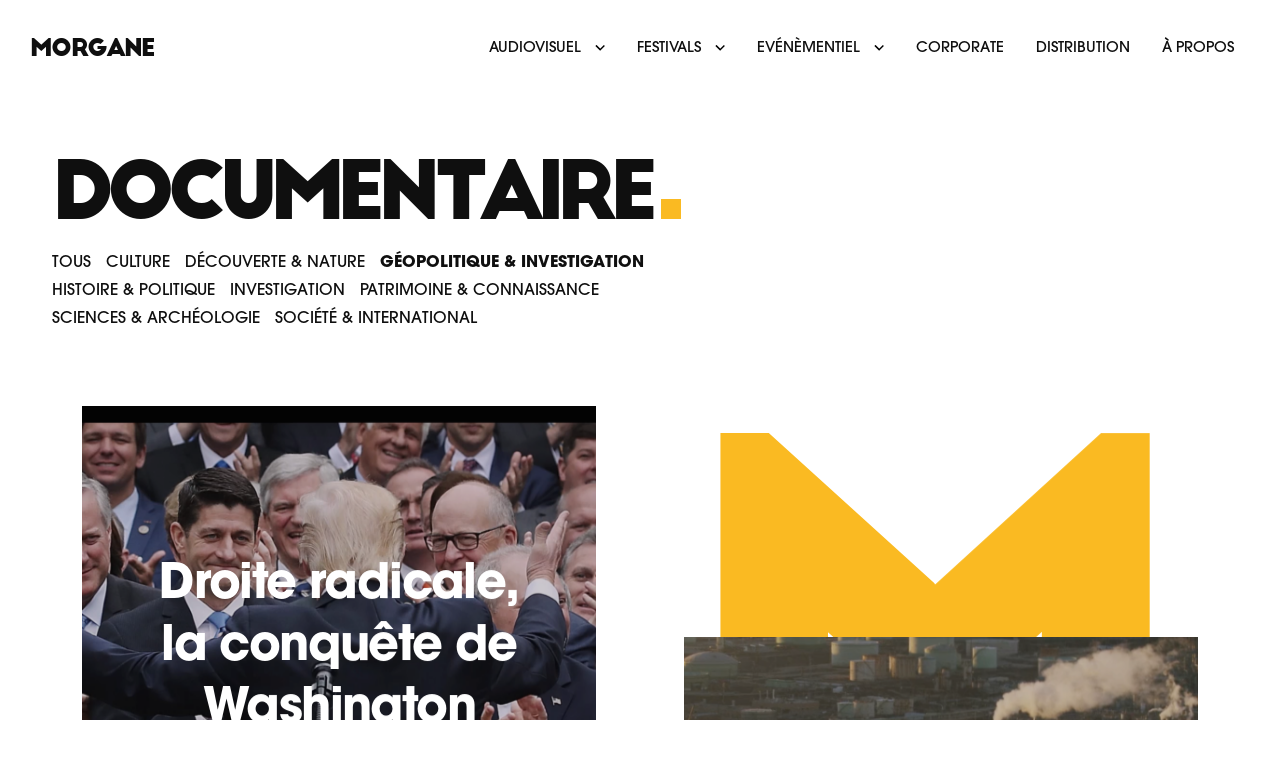

--- FILE ---
content_type: text/html; charset=UTF-8
request_url: https://www.morgane-groupe.fr/production/documentaire-2/?theme=geopolitique
body_size: 7056
content:

<!doctype html>
<html lang="fr">
    <head>
        <meta charset="utf-8">
        <meta name="viewport" content="width=device-width">
        <link rel="stylesheet" href="https://use.typekit.net/qxh3qhh.css">
        <meta name='robots' content='max-image-preview:large' />
<style id='global-styles-inline-css' type='text/css'>
body{--wp--preset--color--black: #000000;--wp--preset--color--cyan-bluish-gray: #abb8c3;--wp--preset--color--white: #fff;--wp--preset--color--pale-pink: #f78da7;--wp--preset--color--vivid-red: #cf2e2e;--wp--preset--color--luminous-vivid-orange: #ff6900;--wp--preset--color--luminous-vivid-amber: #fcb900;--wp--preset--color--light-green-cyan: #7bdcb5;--wp--preset--color--vivid-green-cyan: #00d084;--wp--preset--color--pale-cyan-blue: #8ed1fc;--wp--preset--color--vivid-cyan-blue: #0693e3;--wp--preset--color--vivid-purple: #9b51e0;--wp--preset--color--blue: #2E3949;--wp--preset--color--blue-light: #3D4C63;--wp--preset--color--green: #7EA93E;--wp--preset--color--grey: #F8F7F6;--wp--preset--gradient--vivid-cyan-blue-to-vivid-purple: linear-gradient(135deg,rgba(6,147,227,1) 0%,rgb(155,81,224) 100%);--wp--preset--gradient--light-green-cyan-to-vivid-green-cyan: linear-gradient(135deg,rgb(122,220,180) 0%,rgb(0,208,130) 100%);--wp--preset--gradient--luminous-vivid-amber-to-luminous-vivid-orange: linear-gradient(135deg,rgba(252,185,0,1) 0%,rgba(255,105,0,1) 100%);--wp--preset--gradient--luminous-vivid-orange-to-vivid-red: linear-gradient(135deg,rgba(255,105,0,1) 0%,rgb(207,46,46) 100%);--wp--preset--gradient--very-light-gray-to-cyan-bluish-gray: linear-gradient(135deg,rgb(238,238,238) 0%,rgb(169,184,195) 100%);--wp--preset--gradient--cool-to-warm-spectrum: linear-gradient(135deg,rgb(74,234,220) 0%,rgb(151,120,209) 20%,rgb(207,42,186) 40%,rgb(238,44,130) 60%,rgb(251,105,98) 80%,rgb(254,248,76) 100%);--wp--preset--gradient--blush-light-purple: linear-gradient(135deg,rgb(255,206,236) 0%,rgb(152,150,240) 100%);--wp--preset--gradient--blush-bordeaux: linear-gradient(135deg,rgb(254,205,165) 0%,rgb(254,45,45) 50%,rgb(107,0,62) 100%);--wp--preset--gradient--luminous-dusk: linear-gradient(135deg,rgb(255,203,112) 0%,rgb(199,81,192) 50%,rgb(65,88,208) 100%);--wp--preset--gradient--pale-ocean: linear-gradient(135deg,rgb(255,245,203) 0%,rgb(182,227,212) 50%,rgb(51,167,181) 100%);--wp--preset--gradient--electric-grass: linear-gradient(135deg,rgb(202,248,128) 0%,rgb(113,206,126) 100%);--wp--preset--gradient--midnight: linear-gradient(135deg,rgb(2,3,129) 0%,rgb(40,116,252) 100%);--wp--preset--duotone--dark-grayscale: url('#wp-duotone-dark-grayscale');--wp--preset--duotone--grayscale: url('#wp-duotone-grayscale');--wp--preset--duotone--purple-yellow: url('#wp-duotone-purple-yellow');--wp--preset--duotone--blue-red: url('#wp-duotone-blue-red');--wp--preset--duotone--midnight: url('#wp-duotone-midnight');--wp--preset--duotone--magenta-yellow: url('#wp-duotone-magenta-yellow');--wp--preset--duotone--purple-green: url('#wp-duotone-purple-green');--wp--preset--duotone--blue-orange: url('#wp-duotone-blue-orange');--wp--preset--font-size--small: 13px;--wp--preset--font-size--medium: 20px;--wp--preset--font-size--large: 36px;--wp--preset--font-size--x-large: 42px;}.has-black-color{color: var(--wp--preset--color--black) !important;}.has-cyan-bluish-gray-color{color: var(--wp--preset--color--cyan-bluish-gray) !important;}.has-white-color{color: var(--wp--preset--color--white) !important;}.has-pale-pink-color{color: var(--wp--preset--color--pale-pink) !important;}.has-vivid-red-color{color: var(--wp--preset--color--vivid-red) !important;}.has-luminous-vivid-orange-color{color: var(--wp--preset--color--luminous-vivid-orange) !important;}.has-luminous-vivid-amber-color{color: var(--wp--preset--color--luminous-vivid-amber) !important;}.has-light-green-cyan-color{color: var(--wp--preset--color--light-green-cyan) !important;}.has-vivid-green-cyan-color{color: var(--wp--preset--color--vivid-green-cyan) !important;}.has-pale-cyan-blue-color{color: var(--wp--preset--color--pale-cyan-blue) !important;}.has-vivid-cyan-blue-color{color: var(--wp--preset--color--vivid-cyan-blue) !important;}.has-vivid-purple-color{color: var(--wp--preset--color--vivid-purple) !important;}.has-black-background-color{background-color: var(--wp--preset--color--black) !important;}.has-cyan-bluish-gray-background-color{background-color: var(--wp--preset--color--cyan-bluish-gray) !important;}.has-white-background-color{background-color: var(--wp--preset--color--white) !important;}.has-pale-pink-background-color{background-color: var(--wp--preset--color--pale-pink) !important;}.has-vivid-red-background-color{background-color: var(--wp--preset--color--vivid-red) !important;}.has-luminous-vivid-orange-background-color{background-color: var(--wp--preset--color--luminous-vivid-orange) !important;}.has-luminous-vivid-amber-background-color{background-color: var(--wp--preset--color--luminous-vivid-amber) !important;}.has-light-green-cyan-background-color{background-color: var(--wp--preset--color--light-green-cyan) !important;}.has-vivid-green-cyan-background-color{background-color: var(--wp--preset--color--vivid-green-cyan) !important;}.has-pale-cyan-blue-background-color{background-color: var(--wp--preset--color--pale-cyan-blue) !important;}.has-vivid-cyan-blue-background-color{background-color: var(--wp--preset--color--vivid-cyan-blue) !important;}.has-vivid-purple-background-color{background-color: var(--wp--preset--color--vivid-purple) !important;}.has-black-border-color{border-color: var(--wp--preset--color--black) !important;}.has-cyan-bluish-gray-border-color{border-color: var(--wp--preset--color--cyan-bluish-gray) !important;}.has-white-border-color{border-color: var(--wp--preset--color--white) !important;}.has-pale-pink-border-color{border-color: var(--wp--preset--color--pale-pink) !important;}.has-vivid-red-border-color{border-color: var(--wp--preset--color--vivid-red) !important;}.has-luminous-vivid-orange-border-color{border-color: var(--wp--preset--color--luminous-vivid-orange) !important;}.has-luminous-vivid-amber-border-color{border-color: var(--wp--preset--color--luminous-vivid-amber) !important;}.has-light-green-cyan-border-color{border-color: var(--wp--preset--color--light-green-cyan) !important;}.has-vivid-green-cyan-border-color{border-color: var(--wp--preset--color--vivid-green-cyan) !important;}.has-pale-cyan-blue-border-color{border-color: var(--wp--preset--color--pale-cyan-blue) !important;}.has-vivid-cyan-blue-border-color{border-color: var(--wp--preset--color--vivid-cyan-blue) !important;}.has-vivid-purple-border-color{border-color: var(--wp--preset--color--vivid-purple) !important;}.has-vivid-cyan-blue-to-vivid-purple-gradient-background{background: var(--wp--preset--gradient--vivid-cyan-blue-to-vivid-purple) !important;}.has-light-green-cyan-to-vivid-green-cyan-gradient-background{background: var(--wp--preset--gradient--light-green-cyan-to-vivid-green-cyan) !important;}.has-luminous-vivid-amber-to-luminous-vivid-orange-gradient-background{background: var(--wp--preset--gradient--luminous-vivid-amber-to-luminous-vivid-orange) !important;}.has-luminous-vivid-orange-to-vivid-red-gradient-background{background: var(--wp--preset--gradient--luminous-vivid-orange-to-vivid-red) !important;}.has-very-light-gray-to-cyan-bluish-gray-gradient-background{background: var(--wp--preset--gradient--very-light-gray-to-cyan-bluish-gray) !important;}.has-cool-to-warm-spectrum-gradient-background{background: var(--wp--preset--gradient--cool-to-warm-spectrum) !important;}.has-blush-light-purple-gradient-background{background: var(--wp--preset--gradient--blush-light-purple) !important;}.has-blush-bordeaux-gradient-background{background: var(--wp--preset--gradient--blush-bordeaux) !important;}.has-luminous-dusk-gradient-background{background: var(--wp--preset--gradient--luminous-dusk) !important;}.has-pale-ocean-gradient-background{background: var(--wp--preset--gradient--pale-ocean) !important;}.has-electric-grass-gradient-background{background: var(--wp--preset--gradient--electric-grass) !important;}.has-midnight-gradient-background{background: var(--wp--preset--gradient--midnight) !important;}.has-small-font-size{font-size: var(--wp--preset--font-size--small) !important;}.has-medium-font-size{font-size: var(--wp--preset--font-size--medium) !important;}.has-large-font-size{font-size: var(--wp--preset--font-size--large) !important;}.has-x-large-font-size{font-size: var(--wp--preset--font-size--x-large) !important;}
</style>
<meta name="description" content="..." />
<title>Documentaire | Morgane</title> 
 
        <link rel="shortcut icon" href="https://www.morgane-groupe.fr/wp-content/themes/morgane/assets/img/favicon.png">
        <link href="https://www.morgane-groupe.fr/wp-content/themes/morgane/assets/css/main.min.css?v=7" rel="stylesheet" id="stylesheet">
        <!-- Global site tag (gtag.js) - Google Analytics -->
            <script async src="https://www.googletagmanager.com/gtag/js?id=G-MRRH8DTX6H"></script>
            <script>
            window.dataLayer = window.dataLayer || [];
            function gtag(){dataLayer.push(arguments);}
            gtag('js', new Date());

            gtag('config', 'G-MRRH8DTX6H');
            </script>
    
    </head>
    <body data-module-load >
    <div data-load-container>
        <div class="o-scroll" data-module-scroll="main">
        <header class="header is_inverted is_inverted " data-module-menu>

                <button type="button" class="btn-toggle-nav" aria-label="Menu"  data-menu="btnopen">
                    <span class="btn-toggle-nav-icon"></span>
                </button>
                
                <div class="header-logo">
                    <a href="https://www.morgane-groupe.fr/"  title="retour à l'accueil">
                        Morgane
                    </a>
                </div>
                
                <nav class="header-nav">
                    <ul class="header-nav-list">
                        <li class="header-nav-menu hide-lg"><a href="https://www.morgane-groupe.fr/"  class="header-nav-item" data-load="transitionPage">Accueil</a></li>
                                                         <li class="inline-nav-menu">
                                                                            <span class="header-nav-item">Audiovisuel</span>                      
                                        <svg viewBox="0 0 10 7" class="header-nav-arrow">
                                            <path  d="M1.53.47L.47 1.53l4.719 4.72 4.719-4.72L8.848.47l-3.66 3.658z"/>
                                        </svg>
                                        <div class="header-nav-submenu">
                                            <ul>
                                                                                            <li>
                                                    <a href="https://www.morgane-groupe.fr/production/magazine-2/">
                                                        Magazine                                                    </a>
                                                </li>
                                                                                            <li>
                                                    <a href="https://www.morgane-groupe.fr/production/divertissement/">
                                                        Divertissement                                                    </a>
                                                </li>
                                                                                            <li>
                                                    <a href="https://www.morgane-groupe.fr/production/documentaire-2/">
                                                        Documentaire                                                    </a>
                                                </li>
                                                                                            <li>
                                                    <a href="https://www.morgane-groupe.fr/production/fiction/">
                                                        Fiction                                                    </a>
                                                </li>
                                                                                            <li>
                                                    <a href="https://www.morgane-groupe.fr/production/spectacle-vivant-musique/">
                                                        Spectacle Vivant / Musique                                                    </a>
                                                </li>
                                                                                            <li>
                                                    <a href="https://www.morgane-groupe.fr/production/animation/">
                                                        Jeunesse                                                    </a>
                                                </li>
                                                                                            <li>
                                                    <a href="https://www.morgane-groupe.fr/production/animation-2/">
                                                        Animation                                                    </a>
                                                </li>
                                                                                            <li>
                                                    <a href="https://www.morgane-groupe.fr/production/reportage/">
                                                        Reportage                                                    </a>
                                                </li>
                                                                                            <li>
                                                    <a href="https://www.morgane-groupe.fr/production/brand-content/">
                                                        Corporate                                                    </a>
                                                </li>
                                                
                                            </ul>
                                        </div>
                                                                        </li>
                                                            <li class="inline-nav-menu">
                                                                            <span class="header-nav-item">Festivals</span>                      
                                        <svg viewBox="0 0 10 7" class="header-nav-arrow">
                                            <path  d="M1.53.47L.47 1.53l4.719 4.72 4.719-4.72L8.848.47l-3.66 3.658z"/>
                                        </svg>
                                        <div class="header-nav-submenu">
                                            <ul>
                                                                                            <li>
                                                    <a href="https://www.morgane-groupe.fr/fiches/les-francofolies-de-la-rochelle/">
                                                        Les Francofolies de la Rochelle                                                    </a>
                                                </li>
                                                                                            <li>
                                                    <a href="https://www.morgane-groupe.fr/fiches/le-printemps-de-bourges/">
                                                        Le Printemps de Bourges – Crédit Mutuel                                                    </a>
                                                </li>
                                                
                                            </ul>
                                        </div>
                                                                        </li>
                                                            <li class="inline-nav-menu">
                                                                            <span class="header-nav-item">Evénèmentiel</span>                      
                                        <svg viewBox="0 0 10 7" class="header-nav-arrow">
                                            <path  d="M1.53.47L.47 1.53l4.719 4.72 4.719-4.72L8.848.47l-3.66 3.658z"/>
                                        </svg>
                                        <div class="header-nav-submenu">
                                            <ul>
                                                                                            <li>
                                                    <a href="https://www.morgane-groupe.fr/fiches/morgane-events/">
                                                        Productions exécutives                                                    </a>
                                                </li>
                                                                                            <li>
                                                    <a href="https://www.morgane-groupe.fr/fiches/coulisses/">
                                                        Services techniques évènementiels                                                    </a>
                                                </li>
                                                
                                            </ul>
                                        </div>
                                                                        </li>
                                                            <li class="inline-nav-menu">
                                                                            <a href="https://www.morgane-groupe.fr/morgane_heritage/" class="header-nav-item">
                                            Corporate                                        </a>
                                                                        </li>
                                                            <li class="inline-nav-menu">
                                                                            <a href="/distribution/" class="header-nav-item">
                                            Distribution                                        </a>
                                                                        </li>
                                                            <li class="inline-nav-menu">
                                                                            <a href="/a-propos/" class="header-nav-item">
                                            À PROPOS                                        </a>
                                                                        </li>
                            
                        <!-- <li class="header-nav-item header-nav-langs">fr <svg viewBox="0 0 10 7" class="header-nav-arrow">
                            <path d="M1.53.47L.47 1.53l4.719 4.72 4.719-4.72L8.848.47l-3.66 3.658z"></path>
                        </svg></li> -->
                    </ul>    
                </nav>
    
        </header>  
        <main data-scroll-section data-module-page data-page="documentaire-2">
            
        
    <article >
            <header class="container">
                <div class="hero">
                    <div class="suptitle">
                        <a href="https://www.morgane-groupe.fr/production/">Audiovisuel</a>
                    </div>
                    <h1 class="t_dot">Documentaire</h1>
                                                                <ul class="theme-nav">
                            <li class="""><a href="./">Tous</li>
                                                    <li class=""><a href="./?theme=culture">Culture                            </a></li>
                                                    <li class=""><a href="./?theme=decouverte">Découverte &amp; Nature                            </a></li>
                                                    <li class="is-active"><a href="./?theme=geopolitique">Géopolitique &amp; Investigation                            </a></li>
                                                    <li class=""><a href="./?theme=histoire">Histoire &amp; Politique                            </a></li>
                                                    <li class=""><a href="./?theme=investigation">Investigation                            </a></li>
                                                    <li class=""><a href="./?theme=theme1">Patrimoine &amp; Connaissance                            </a></li>
                                                    <li class=""><a href="./?theme=sciences">Sciences &amp; Archéologie                            </a></li>
                                                    <li class=""><a href="./?theme=societe">Société &amp; International                            </a></li>
                                                </ul>
                                        
                    


                </div>
            </header>

            <section class="container-lg anim-entries" data-module-animentries>
                <div class="row">
                                    <div class="col-sm-6" data-scroll data-scroll-speed=1>
                        <div class="anim-entry" >
                            <a href=" https://www.morgane-groupe.fr/fiches/droite-radicale-la-conquete-de-washington/" title=" Droite radicale, la conquête de Washington">
                            <div class="anim-entries-item">
                                <div class="anim-entries-item-title" data-scroll data-scroll-speed=1>
                                    Droite radicale, la conquête de Washington                                </div>
                                
                                <div class="fig_cover content__img" data-scroll data-scroll-speed="1">
                                    <img data-load-src="https://www.morgane-groupe.fr/wp-content/uploads/2024/11/Droite-radicale-President-Donald-Trump-congratulates-House-Republicans-c-Mark-Wilson-Getty-Images-990x557.png" alt="Droite radicale, la conquête de Washington - Morgane" data-scroll data-scroll-speed="-1">
                                </div>
                            </div>
                            </a>
                        </div>
                    </div>    
                                        <div class="col-sm-6" data-scroll data-scroll-speed=1.5>
                        <div class="anim-entry" >
                            <a href=" https://www.morgane-groupe.fr/fiches/le-systeme-total-anatomie-dune-multinationale-de-lenergie/" title=" Le système Total, anatomie d'une multinationale de l'énergie">
                            <div class="anim-entries-item">
                                <div class="anim-entries-item-title" data-scroll data-scroll-speed=1>
                                    Le système Total, anatomie d'une multinationale de l'énergie                                </div>
                                
                                <div class="fig_cover content__img" data-scroll data-scroll-speed="1">
                                    <img data-load-src="https://www.morgane-groupe.fr/wp-content/uploads/2022/11/Capture-décran-2022-11-07-à-14.19.39-990x552.png" alt="Le système Total, anatomie d'une multinationale de l'énergie - Morgane" data-scroll data-scroll-speed="-1">
                                </div>
                            </div>
                            </a>
                        </div>
                    </div>    
                                        <div class="col-sm-6" data-scroll data-scroll-speed=2>
                        <div class="anim-entry" >
                            <a href=" https://www.morgane-groupe.fr/fiches/goodbye-britain/" title=" Goodbye Britain">
                            <div class="anim-entries-item">
                                <div class="anim-entries-item-title" data-scroll data-scroll-speed=1>
                                    Goodbye Britain                                </div>
                                
                                <div class="fig_cover content__img" data-scroll data-scroll-speed="1">
                                    <img data-load-src="https://www.morgane-groupe.fr/wp-content/uploads/2022/01/BREXIT_DOC2-990x660.jpg" alt="Goodbye Britain - Morgane" data-scroll data-scroll-speed="-1">
                                </div>
                            </div>
                            </a>
                        </div>
                    </div>    
                                        <div class="col-sm-6" data-scroll data-scroll-speed=2.5>
                        <div class="anim-entry" >
                            <a href=" https://www.morgane-groupe.fr/fiches/chine-a-la-conquete-de-louest/" title=" Chine à la conquête de l'Ouest">
                            <div class="anim-entries-item">
                                <div class="anim-entries-item-title" data-scroll data-scroll-speed=1>
                                    Chine à la conquête de l'Ouest                                </div>
                                
                                <div class="fig_cover content__img" data-scroll data-scroll-speed="1">
                                    <img data-load-src="https://www.morgane-groupe.fr/wp-content/uploads/2022/01/Chine-a-la-conquete-de-louest-7-990x557.png" alt="Chine à la conquête de l'Ouest - Morgane" data-scroll data-scroll-speed="-1">
                                </div>
                            </div>
                            </a>
                        </div>
                    </div>    
                                        <div class="col-sm-6" data-scroll data-scroll-speed=3>
                        <div class="anim-entry" >
                            <a href=" https://www.morgane-groupe.fr/fiches/la-turquie-selon-erdogan/" title=" La Turquie selon Erdogan">
                            <div class="anim-entries-item">
                                <div class="anim-entries-item-title" data-scroll data-scroll-speed=1>
                                    La Turquie selon Erdogan                                </div>
                                
                                <div class="fig_cover content__img" data-scroll data-scroll-speed="1">
                                    <img data-load-src="https://www.morgane-groupe.fr/wp-content/uploads/2021/05/CAUSETTEPRODUCTION_LATURQUIESELONERDOGAN6-990x540.jpg" alt="La Turquie selon Erdogan - Morgane" data-scroll data-scroll-speed="-1">
                                </div>
                            </div>
                            </a>
                        </div>
                    </div>    
                                   
                </div>
                <div class="deco"  data-scroll data-scroll-speed="-2" >M</div>
            </section>
    
    </article>

</main>

<footer class="footer" data-scroll-section >
    <div class="container-fluid">
        <div class="row">
              <div class="col-sm-4">
                    <ul class="list-unstyled footer-nav1">
                                                    <li><a href="https://www.morgane-groupe.fr/mentions-legales/" data-load="transitionPage">Mentions légales</a></li> 
                                                    <li><a href="https://www.morgane-groupe.fr/politique-de-confidentialite/" data-load="transitionPage">Politique de confidentialité</a></li> 
                                                    <li><a href="https://www.morgane-groupe.fr/a-propos/" data-load="transitionPage">A propos</a></li> 
                                                    <li><a href="https://www.morgane-groupe.fr/contactez-nous/" data-load="transitionPage">Coordonnées et contacts</a></li> 
                                            </ul>
                </div>
            <div class="col-sm-5">
            </div>
            <div class="col-sm-3 footer-actions">
                <ul class="footer-socials">
                    <li><a href="https://www.facebook.com/MorganeProduction"  rel="noopener" class="social-link" target="_blank"><span class="sr-only">Facebook</span><svg><use xlink:href="#facebook"></use></svg></a></li>
                    <li><a href="https://twitter.com/MorganeProd" rel="noopener" class="social-link" target="_blank"><span class="sr-only">Twitter</span><svg><use xlink:href="#twitter"></use></svg></a></li>
                    <li><a href="https://www.instagram.com/morganeprod/" rel="noopener" class="social-link" target="_blank"><span class="sr-only">Instagram</span><svg><use xlink:href="#instagram"></use></svg></a></li>
                    <li><a href="https://www.linkedin.com/company/morgane-prod" rel="noopener" class="social-link" target="_blank"><span class="sr-only">Linkedin</span><svg><use xlink:href="#linkedin"></use></svg></a></li>

                </ul>
                <ul class="list-unstyled">
                    <li><a href="/contactez-nous/" class="btn btn-primary btn-contact-click">Contactez-nous</a></li> 
                </ul>    
            </div>
        </div>

        <div class="row footer-legals">
            <div class="col-sm-6">
                <div class="">© 2021 Morgane</div>
            </div>  
            <div class="col-sm-6">
                <div class="footer-sign"><a href="http://www.clair-et-net.com" target="_blank"   rel="noopener" data-load=false>Site par <img data-load-src="https://www.morgane-groupe.fr/wp-content/themes/morgane/assets/svg/clairetnet.svg" alt="Agence digitale Clair et Net."></a></div>
            </div>           
        </div>
    </div>
</footer>
</div>
</div>


<div class="transition-wrapper">
    <div class="transition-inner"></div>
    <div class="transition-inner2"></div>
</div>


<div id="cursor" data-module-cursor>
    <div class="cursor-play">
        <svg viewBox="0 0 32 53.8" >
            <polygon points="0,0 0,53.8 32,26.9 "/>
        </svg>
    </div>
</div>


<div data-module-modal class="modal" aria-modal="true" role="dialog" id="sitemodal">
    <div  class="modal-inner">
        <button class="modal-close" data-modal="btnclose" aria-label="Close" data-dismiss="modal"><svg><use xlink:href="#close"></use></svg></button>
        <div class="modal-content" data-modal="cnt" ></div>
   </div>
</div>

<svg class="hide">
    <symbol id="right" viewBox="0 0 256 256"> <g> <g> <polygon points="79.093,0 48.907,30.187 146.72,128 48.907,225.813 79.093,256 207.093,128 		"/> </g> </g> <g> </g> <g> </g> <g> </g> <g> </g> <g> </g> <g> </g> <g> </g> <g> </g> <g> </g> <g> </g> <g> </g> <g> </g> <g> </g> <g> </g> <g> </g> </symbol>
    <symbol id="instagram" viewBox="0 0 448 512">
    <path fill="currentColor" d="M224.1 141c-63.6 0-114.9 51.3-114.9 114.9s51.3 114.9 114.9 114.9S339 319.5 339 255.9 287.7 141 224.1 141zm0 189.6c-41.1 0-74.7-33.5-74.7-74.7s33.5-74.7 74.7-74.7 74.7 33.5 74.7 74.7-33.6 74.7-74.7 74.7zm146.4-194.3c0 14.9-12 26.8-26.8 26.8-14.9 0-26.8-12-26.8-26.8s12-26.8 26.8-26.8 26.8 12 26.8 26.8zm76.1 27.2c-1.7-35.9-9.9-67.7-36.2-93.9-26.2-26.2-58-34.4-93.9-36.2-37-2.1-147.9-2.1-184.9 0-35.8 1.7-67.6 9.9-93.9 36.1s-34.4 58-36.2 93.9c-2.1 37-2.1 147.9 0 184.9 1.7 35.9 9.9 67.7 36.2 93.9s58 34.4 93.9 36.2c37 2.1 147.9 2.1 184.9 0 35.9-1.7 67.7-9.9 93.9-36.2 26.2-26.2 34.4-58 36.2-93.9 2.1-37 2.1-147.8 0-184.8zM398.8 388c-7.8 19.6-22.9 34.7-42.6 42.6-29.5 11.7-99.5 9-132.1 9s-102.7 2.6-132.1-9c-19.6-7.8-34.7-22.9-42.6-42.6-11.7-29.5-9-99.5-9-132.1s-2.6-102.7 9-132.1c7.8-19.6 22.9-34.7 42.6-42.6 29.5-11.7 99.5-9 132.1-9s102.7-2.6 132.1 9c19.6 7.8 34.7 22.9 42.6 42.6 11.7 29.5 9 99.5 9 132.1s2.7 102.7-9 132.1z"></path>
    </symbol>
    <symbol id="facebook" viewBox="0 0 264 512">
    <path  fill="currentColor" d="M76.7 512V283H0v-91h76.7v-71.7C76.7 42.4 124.3 0 193.8 0c33.3 0 61.9 2.5 70.2 3.6V85h-48.2c-37.8 0-45.1 18-45.1 44.3V192H256l-11.7 91h-73.6v229"></path>
  </symbol>
  <symbol id="twitter" viewBox="0 0 512 512">
    <path fill="currentColor" d="M459.37 151.716c.325 4.548.325 9.097.325 13.645 0 138.72-105.583 298.558-298.558 298.558-59.452 0-114.68-17.219-161.137-47.106 8.447.974 16.568 1.299 25.34 1.299 49.055 0 94.213-16.568 130.274-44.832-46.132-.975-84.792-31.188-98.112-72.772 6.498.974 12.995 1.624 19.818 1.624 9.421 0 18.843-1.3 27.614-3.573-48.081-9.747-84.143-51.98-84.143-102.985v-1.299c13.969 7.797 30.214 12.67 47.431 13.319-28.264-18.843-46.781-51.005-46.781-87.391 0-19.492 5.197-37.36 14.294-52.954 51.655 63.675 129.3 105.258 216.365 109.807-1.624-7.797-2.599-15.918-2.599-24.04 0-57.828 46.782-104.934 104.934-104.934 30.213 0 57.502 12.67 76.67 33.137 23.715-4.548 46.456-13.32 66.599-25.34-7.798 24.366-24.366 44.833-46.132 57.827 21.117-2.273 41.584-8.122 60.426-16.243-14.292 20.791-32.161 39.308-52.628 54.253z"></path>
  </symbol>
  <symbol id="mail" viewBox="0 0 512 512">
        <path fill="currentColor" d="M502.3 190.8c3.9-3.1 9.7-.2 9.7 4.7V400c0 26.5-21.5 48-48 48H48c-26.5 0-48-21.5-48-48V195.6c0-5 5.7-7.8 9.7-4.7 22.4 17.4 52.1 39.5 154.1 113.6 21.1 15.4 56.7 47.8 92.2 47.6 35.7.3 72-32.8 92.3-47.6 102-74.1 131.6-96.3 154-113.7zM256 320c23.2.4 56.6-29.2 73.4-41.4 132.7-96.3 142.8-104.7 173.4-128.7 5.8-4.5 9.2-11.5 9.2-18.9v-19c0-26.5-21.5-48-48-48H48C21.5 64 0 85.5 0 112v19c0 7.4 3.4 14.3 9.2 18.9 30.6 23.9 40.7 32.4 173.4 128.7 16.8 12.2 50.2 41.8 73.4 41.4z"></path>
    </symbol>

  <symbol id="linkedin" viewBox="0 0 448 512">
      <path fill="currentColor" d="M100.3 480H7.4V180.9h92.9V480zM53.8 140.1C24.1 140.1 0 115.5 0 85.8 0 56.1 24.1 32 53.8 32c29.7 0 53.8 24.1 53.8 53.8 0 29.7-24.1 54.3-53.8 54.3zM448 480h-92.7V334.4c0-34.7-.7-79.2-48.3-79.2-48.3 0-55.7 37.7-55.7 76.7V480h-92.8V180.9h89.1v40.8h1.3c12.4-23.5 42.7-48.3 87.9-48.3 94 0 111.3 61.9 111.3 142.3V480z"></path>
    </symbol>
    <symbol id="sms" viewBox="0 0 512 512">
      <path fill="currentColor" d="M256 32C114.6 32 0 125.1 0 240c0 49.6 21.4 95 57 130.7C44.5 421.1 2.7 466 2.2 466.5c-2.2 2.3-2.8 5.7-1.5 8.7 1.3 3 4.1 4.8 7.3 4.8 66.3 0 116-31.8 140.6-51.4 32.7 12.3 69 19.4 107.4 19.4 141.4 0 256-93.1 256-208S397.4 32 256 32zM128.2 304H116c-4.4 0-8-3.6-8-8v-16c0-4.4 3.6-8 8-8h12.3c6 0 10.4-3.5 10.4-6.6 0-1.3-.8-2.7-2.1-3.8l-21.9-18.8c-8.5-7.2-13.3-17.5-13.3-28.1 0-21.3 19-38.6 42.4-38.6H156c4.4 0 8 3.6 8 8v16c0 4.4-3.6 8-8 8h-12.3c-6 0-10.4 3.5-10.4 6.6 0 1.3.8 2.7 2.1 3.8l21.9 18.8c8.5 7.2 13.3 17.5 13.3 28.1.1 21.3-19 38.6-42.4 38.6zm191.8-8c0 4.4-3.6 8-8 8h-16c-4.4 0-8-3.6-8-8v-68.2l-24.8 55.8c-2.9 5.9-11.4 5.9-14.3 0L224 227.8V296c0 4.4-3.6 8-8 8h-16c-4.4 0-8-3.6-8-8V192c0-8.8 7.2-16 16-16h16c6.1 0 11.6 3.4 14.3 8.8l17.7 35.4 17.7-35.4c2.7-5.4 8.3-8.8 14.3-8.8h16c8.8 0 16 7.2 16 16v104zm48.3 8H356c-4.4 0-8-3.6-8-8v-16c0-4.4 3.6-8 8-8h12.3c6 0 10.4-3.5 10.4-6.6 0-1.3-.8-2.7-2.1-3.8l-21.9-18.8c-8.5-7.2-13.3-17.5-13.3-28.1 0-21.3 19-38.6 42.4-38.6H396c4.4 0 8 3.6 8 8v16c0 4.4-3.6 8-8 8h-12.3c-6 0-10.4 3.5-10.4 6.6 0 1.3.8 2.7 2.1 3.8l21.9 18.8c8.5 7.2 13.3 17.5 13.3 28.1.1 21.3-18.9 38.6-42.3 38.6z"></path>
    </symbol>
    <symbol id="whatsapp" viewBox="0 0 448 512">
      <path fill="currentColor" d="M380.9 97.1C339 55.1 283.2 32 223.9 32c-122.4 0-222 99.6-222 222 0 39.1 10.2 77.3 29.6 111L0 480l117.7-30.9c32.4 17.7 68.9 27 106.1 27h.1c122.3 0 224.1-99.6 224.1-222 0-59.3-25.2-115-67.1-157zm-157 341.6c-33.2 0-65.7-8.9-94-25.7l-6.7-4-69.8 18.3L72 359.2l-4.4-7c-18.5-29.4-28.2-63.3-28.2-98.2 0-101.7 82.8-184.5 184.6-184.5 49.3 0 95.6 19.2 130.4 54.1 34.8 34.9 56.2 81.2 56.1 130.5 0 101.8-84.9 184.6-186.6 184.6zm101.2-138.2c-5.5-2.8-32.8-16.2-37.9-18-5.1-1.9-8.8-2.8-12.5 2.8-3.7 5.6-14.3 18-17.6 21.8-3.2 3.7-6.5 4.2-12 1.4-32.6-16.3-54-29.1-75.5-66-5.7-9.8 5.7-9.1 16.3-30.3 1.8-3.7.9-6.9-.5-9.7-1.4-2.8-12.5-30.1-17.1-41.2-4.5-10.8-9.1-9.3-12.5-9.5-3.2-.2-6.9-.2-10.6-.2-3.7 0-9.7 1.4-14.8 6.9-5.1 5.6-19.4 19-19.4 46.3 0 27.3 19.9 53.7 22.6 57.4 2.8 3.7 39.1 59.7 94.8 83.8 35.2 15.2 49 16.5 66.6 13.9 10.7-1.6 32.8-13.4 37.4-26.4 4.6-13 4.6-24.1 3.2-26.4-1.3-2.5-5-3.9-10.5-6.6z"></path>
    </symbol>

    <symbol id="close" viewBox="0 0 512 512" > <g> <g> <path d="M284.286,256.002L506.143,34.144c7.811-7.811,7.811-20.475,0-28.285c-7.811-7.81-20.475-7.811-28.285,0L256,227.717 L34.143,5.859c-7.811-7.811-20.475-7.811-28.285,0c-7.81,7.811-7.811,20.475,0,28.285l221.857,221.857L5.858,477.859 c-7.811,7.811-7.811,20.475,0,28.285c3.905,3.905,9.024,5.857,14.143,5.857c5.119,0,10.237-1.952,14.143-5.857L256,284.287 l221.857,221.857c3.905,3.905,9.024,5.857,14.143,5.857s10.237-1.952,14.143-5.857c7.811-7.811,7.811-20.475,0-28.285 L284.286,256.002z"/> </g> </g> <g> </g> <g> </g> <g> </g> <g> </g> <g> </g> <g> </g> <g> </g> <g> </g> <g> </g> <g> </g> <g> </g> <g> </g> <g> </g> <g> </g> <g> </g> </symbol>
</svg> 
<script src="https://www.morgane-groupe.fr/wp-content/themes/morgane/assets/js/app.js?v=6"></script>

</body>
</html>

--- FILE ---
content_type: text/css
request_url: https://www.morgane-groupe.fr/wp-content/themes/morgane/assets/css/main.min.css?v=7
body_size: 13615
content:
.glide__slide,body{-webkit-tap-highlight-color:transparent}address,dl,ol,p,pre,ul{margin-bottom:1rem}.btn,.form-select,.rwmb-button,img,svg{vertical-align:middle}.form-label,dd,legend{margin-bottom:.5rem}.splitting .char,.splitting .word{display:inline-block}.splitting .char{position:relative;--char-percent:calc(var(--char-index) / var(--char-total));--char-offset:calc(var(--char-index) - var(--char-center));--distance:calc(
     (var(--char-offset) * var(--char-offset)) / var(--char-center)
  );--distance-sine:calc(var(--char-offset) / var(--char-center));--distance-percent:calc((var(--distance) / var(--char-center)))}.splitting .char::after,.splitting .char::before{content:attr(data-char);position:absolute;top:0;left:0;visibility:hidden;transition:inherit;user-select:none}.splitting{--word-center:calc((var(--word-total) - 1) / 2);--char-center:calc((var(--char-total) - 1) / 2);--line-center:calc((var(--line-total) - 1) / 2)}.splitting .word{--word-percent:calc(var(--word-index) / var(--word-total));--line-percent:calc(var(--line-index) / var(--line-total))}.splitting.cells img{width:100%;display:block}@supports (display:grid){.splitting.cells{position:relative;overflow:hidden;background-size:cover;visibility:hidden}.splitting .cell-grid{background:inherit;position:absolute;top:0;left:0;width:100%;height:100%;display:grid;grid-template:repeat(var(--row-total),1fr)/repeat(var(--col-total),1fr)}.splitting .cell{background:inherit;position:relative;overflow:hidden;--center-x:calc((var(--col-total) - 1) / 2);--center-y:calc((var(--row-total) - 1) / 2);--offset-x:calc(var(--col-index) - var(--center-x));--offset-y:calc(var(--row-index) - var(--center-y));--distance-x:calc( (var(--offset-x) * var(--offset-x)) / var(--center-x) );--distance-y:calc( (var(--offset-y) * var(--offset-y)) / var(--center-y) )}.splitting .cell-inner{background:inherit;position:absolute;visibility:visible;width:calc(100% * var(--col-total));height:calc(100% * var(--row-total));left:calc(-100% * var(--col-index));top:calc(-100% * var(--row-index))}}.glide,.glide__slides,sub,sup{position:relative}.glide{width:100%;box-sizing:border-box}.glide *{box-sizing:inherit}.glide__track{overflow:hidden}.glide__slides{width:100%;list-style:none;backface-visibility:hidden;transform-style:preserve-3d;touch-action:pan-Y;overflow:hidden;padding:0;white-space:nowrap;display:flex;flex-wrap:nowrap;will-change:transform}label,output{display:inline-block}.glide__slides--dragging{user-select:none}.glide__slide{width:100%;height:100%;flex-shrink:0;white-space:normal;user-select:none;-webkit-touch-callout:none}.input-group,.row,ul.inline{flex-wrap:wrap}.glide__slide a{user-select:none;-webkit-user-drag:none;-moz-user-select:none;-ms-user-select:none}.glide__arrows,.glide__bullets{-webkit-touch-callout:none;user-select:none}.glide--rtl{direction:rtl}@font-face{font-family:big_johnregular;src:url(../fonts/big_john-webfont.woff2) format("woff2"),url(../fonts/big_john-webfont.woff) format("woff");font-weight:400;font-style:normal}/*!
 * Bootstrap v5.0.0-beta1 (https://getbootstrap.com/)
 * Copyright 2011-2020 The Bootstrap Authors
 * Copyright 2011-2020 Twitter, Inc.
 * Licensed under MIT (https://github.com/twbs/bootstrap/blob/main/LICENSE)
 */@media (prefers-reduced-motion:no-preference){:root{scroll-behavior:smooth}}body{margin:0;font-weight:400;background-color:#fff;-webkit-text-size-adjust:100%}dt,kbd kbd{font-weight:700}[tabindex="-1"]:focus:not(:focus-visible){outline:0!important}hr{margin:1rem 0;color:inherit;background-color:currentColor;border:0;opacity:.25}hr:not([size]){height:1px}.h1,.h2,.h3,.h4,.h5,.h6,h1,h2,h3,h4,h5,h6{margin-top:0}blockquote,figure{margin:0 0 1rem}@media (min-width:1200px){.h1,h1{font-size:2.5rem}.h2,h2{font-size:2rem}.h3,h3{font-size:1.75rem}}.h4,h4{font-size:calc(1.275rem + .3vw)}@media (min-width:1200px){.h4,h4{font-size:1.5rem}}.h5,h5{font-size:1.25rem}.h6,h6{font-size:1rem}dl,ol,p,ul{margin-top:0}abbr[data-bs-original-title],abbr[title]{text-decoration:underline;text-decoration:underline dotted;cursor:help;text-decoration-skip-ink:none}.form-control-color:not(:disabled):not([readonly]),.form-control[type=file]:not(:disabled):not([readonly]),.header-nav-item,[role=button],[type=button]:not(:disabled),[type=reset]:not(:disabled),[type=submit]:not(:disabled),button:not(:disabled),button[type=submit],summary{cursor:pointer}address{font-style:normal;line-height:inherit}ol ol,ol ul,ul ol,ul ul{margin-bottom:0}dd{margin-left:0}.small,small{font-size:.875em}.mark,mark{padding:.2em;background-color:#fcf8e3}sub,sup{font-size:.75em;line-height:0;vertical-align:baseline}sub{bottom:-.25em}sup{top:-.5em}a:not([href]):not([class]),a:not([href]):not([class]):hover{color:inherit;text-decoration:none}code,kbd,pre,samp{font-family:var(--bs-font-monospace);font-size:1em;direction:ltr;unicode-bidi:bidi-override}pre{display:block;margin-top:0;overflow:auto;font-size:.875em}pre code{font-size:inherit;color:inherit;word-break:normal}code,kbd{font-size:.875em}code{color:#d63384;word-wrap:break-word}a>code{color:inherit}kbd{padding:.2rem .4rem;color:#fff;background-color:#212529;border-radius:.2rem}kbd kbd{padding:0;font-size:1em}table{caption-side:bottom;border-collapse:collapse}caption{padding-top:.5rem;padding-bottom:.5rem;color:#6c757d;text-align:left}th{text-align:inherit;text-align:-webkit-match-parent}tbody,td,tfoot,th,thead,tr{border-color:inherit;border-style:solid;border-width:0}button{border-radius:0}fieldset,iframe{border:0}button,input,optgroup,select,textarea{margin:0;font-family:inherit;font-size:inherit;line-height:inherit}button,select{text-transform:none}.initialism,.link,.link-more{text-transform:uppercase}select{word-wrap:normal}[list]::-webkit-calendar-picker-indicator{display:none}[type=button],[type=reset],[type=submit],button{-webkit-appearance:button}::-moz-focus-inner{padding:0;border-style:none}textarea{resize:vertical}fieldset{min-width:0;padding:0;margin:0}legend{float:left;width:100%;padding:0;font-size:calc(1.275rem + .3vw);line-height:inherit}@media (min-width:1200px){legend{font-size:1.5rem}}legend+*{clear:left}::-webkit-datetime-edit-day-field,::-webkit-datetime-edit-fields-wrapper,::-webkit-datetime-edit-hour-field,::-webkit-datetime-edit-minute,::-webkit-datetime-edit-month-field,::-webkit-datetime-edit-text,::-webkit-datetime-edit-year-field{padding:0}::-webkit-inner-spin-button{height:auto}[type=search]{outline-offset:-2px;-webkit-appearance:textfield}::-webkit-search-decoration{-webkit-appearance:none}::-webkit-color-swatch-wrapper{padding:0}::file-selector-button{font:inherit}::-webkit-file-upload-button{font:inherit;-webkit-appearance:button}.display-1,.display-2,.display-3,.display-4,.display-5,.display-6{line-height:1.2;font-weight:300}summary{display:list-item}progress{vertical-align:baseline}[hidden]{display:none!important}.form-check-inline,.list-inline-item{display:inline-block}.lead{font-weight:300}.display-1{font-size:calc(1.625rem + 4.5vw)}@media (min-width:1200px){.display-1{font-size:5rem}}.display-2{font-size:calc(1.575rem + 3.9vw)}@media (min-width:1200px){.display-2{font-size:4.5rem}}.display-3{font-size:calc(1.525rem + 3.3vw)}@media (min-width:1200px){.display-3{font-size:4rem}}.display-4{font-size:calc(1.475rem + 2.7vw)}@media (min-width:1200px){.display-4{font-size:3.5rem}}.display-5{font-size:calc(1.425rem + 2.1vw)}@media (min-width:1200px){.display-5{font-size:3rem}}.display-6{font-size:calc(1.375rem + 1.5vw)}@media (min-width:1200px){.display-6{font-size:2.5rem}}.list-inline-item:not(:last-child){margin-right:.5rem}.initialism{font-size:.875em}.blockquote{margin-bottom:1rem;font-size:1.25rem}.blockquote>:last-child{margin-bottom:0}.blockquote-footer{margin-top:-1rem;margin-bottom:1rem;font-size:.875em;color:#6c757d}.blockquote-footer::before{content:"\2014\00A0"}.container,.container-fluid,.container-lg,.container-md,.container-sm,.container-xl,.container-xxl{width:100%;padding-right:var(--bs-gutter-x,.75rem);padding-left:var(--bs-gutter-x,.75rem);margin-right:auto;margin-left:auto}@media (min-width:576px){.container,.container-sm{max-width:540px}}@media (min-width:768px){.container,.container-md,.container-sm{max-width:720px}}@media (min-width:992px){.container,.container-lg,.container-md,.container-sm{max-width:960px}}@media (min-width:1200px){.container,.container-lg,.container-md,.container-sm,.container-xl{max-width:1140px}}@media (min-width:1400px){.container,.container-lg,.container-md,.container-sm,.container-xl,.container-xxl{max-width:1320px}}.row{--bs-gutter-x:1.5rem;--bs-gutter-y:0;display:flex;margin-top:calc(var(--bs-gutter-y) * -1);margin-right:calc(var(--bs-gutter-x)/ -2);margin-left:calc(var(--bs-gutter-x)/ -2)}.row>*{flex-shrink:0;width:100%;max-width:100%;padding-right:calc(var(--bs-gutter-x)/ 2);padding-left:calc(var(--bs-gutter-x)/ 2);margin-top:var(--bs-gutter-y)}.col{flex:1 0 0%}.row-cols-auto>*{flex:0 0 auto;width:auto}.row-cols-1>*{flex:0 0 auto;width:100%}.row-cols-2>*{flex:0 0 auto;width:50%}.row-cols-3>*{flex:0 0 auto;width:33.33333%}.row-cols-4>*{flex:0 0 auto;width:25%}.row-cols-5>*{flex:0 0 auto;width:20%}.row-cols-6>*{flex:0 0 auto;width:16.66667%}.col-auto{flex:0 0 auto;width:auto}.col-1{flex:0 0 auto;width:8.33333%}.col-2,.col-3{flex:0 0 auto}.col-2{width:16.66667%}.col-3{width:25%}.col-4,.col-5{flex:0 0 auto}.col-4{width:33.33333%}.col-5{width:41.66667%}.col-6,.col-7{flex:0 0 auto}.col-6{width:50%}.col-7{width:58.33333%}.col-8,.col-9{flex:0 0 auto}.col-8{width:66.66667%}.col-9{width:75%}.col-10{flex:0 0 auto;width:83.33333%}.col-11{flex:0 0 auto;width:91.66667%}.col-12{flex:0 0 auto;width:100%}.offset-1{margin-left:8.33333%}.offset-2{margin-left:16.66667%}.offset-3{margin-left:25%}.offset-4{margin-left:33.33333%}.offset-5{margin-left:41.66667%}.offset-6{margin-left:50%}.offset-7{margin-left:58.33333%}.offset-8{margin-left:66.66667%}.offset-9{margin-left:75%}.offset-10{margin-left:83.33333%}.offset-11{margin-left:91.66667%}.g-0,.gx-0{--bs-gutter-x:0}.g-0,.gy-0{--bs-gutter-y:0}.g-1,.gx-1{--bs-gutter-x:0.25rem}.g-1,.gy-1{--bs-gutter-y:0.25rem}.g-2,.gx-2{--bs-gutter-x:0.5rem}.g-2,.gy-2{--bs-gutter-y:0.5rem}.g-3,.gx-3{--bs-gutter-x:1rem}.g-3,.gy-3{--bs-gutter-y:1rem}.g-4,.gx-4{--bs-gutter-x:1.5rem}.g-4,.gy-4{--bs-gutter-y:1.5rem}.g-5,.gx-5{--bs-gutter-x:3rem}.g-5,.gy-5{--bs-gutter-y:3rem}@media (min-width:576px){.col-sm{flex:1 0 0%}.row-cols-sm-auto>*{flex:0 0 auto;width:auto}.row-cols-sm-1>*{flex:0 0 auto;width:100%}.row-cols-sm-2>*{flex:0 0 auto;width:50%}.row-cols-sm-3>*{flex:0 0 auto;width:33.33333%}.row-cols-sm-4>*{flex:0 0 auto;width:25%}.row-cols-sm-5>*{flex:0 0 auto;width:20%}.row-cols-sm-6>*{flex:0 0 auto;width:16.66667%}.col-sm-auto{flex:0 0 auto;width:auto}.col-sm-1{flex:0 0 auto;width:8.33333%}.col-sm-2{flex:0 0 auto;width:16.66667%}.col-sm-3{flex:0 0 auto;width:25%}.col-sm-4{flex:0 0 auto;width:33.33333%}.col-sm-5{flex:0 0 auto;width:41.66667%}.col-sm-6{flex:0 0 auto;width:50%}.col-sm-7{flex:0 0 auto;width:58.33333%}.col-sm-8{flex:0 0 auto;width:66.66667%}.col-sm-9{flex:0 0 auto;width:75%}.col-sm-10{flex:0 0 auto;width:83.33333%}.col-sm-11{flex:0 0 auto;width:91.66667%}.col-sm-12{flex:0 0 auto;width:100%}.offset-sm-0{margin-left:0}.offset-sm-1{margin-left:8.33333%}.offset-sm-2{margin-left:16.66667%}.offset-sm-3{margin-left:25%}.offset-sm-4{margin-left:33.33333%}.offset-sm-5{margin-left:41.66667%}.offset-sm-6{margin-left:50%}.offset-sm-7{margin-left:58.33333%}.offset-sm-8{margin-left:66.66667%}.offset-sm-9{margin-left:75%}.offset-sm-10{margin-left:83.33333%}.offset-sm-11{margin-left:91.66667%}.g-sm-0,.gx-sm-0{--bs-gutter-x:0}.g-sm-0,.gy-sm-0{--bs-gutter-y:0}.g-sm-1,.gx-sm-1{--bs-gutter-x:0.25rem}.g-sm-1,.gy-sm-1{--bs-gutter-y:0.25rem}.g-sm-2,.gx-sm-2{--bs-gutter-x:0.5rem}.g-sm-2,.gy-sm-2{--bs-gutter-y:0.5rem}.g-sm-3,.gx-sm-3{--bs-gutter-x:1rem}.g-sm-3,.gy-sm-3{--bs-gutter-y:1rem}.g-sm-4,.gx-sm-4{--bs-gutter-x:1.5rem}.g-sm-4,.gy-sm-4{--bs-gutter-y:1.5rem}.g-sm-5,.gx-sm-5{--bs-gutter-x:3rem}.g-sm-5,.gy-sm-5{--bs-gutter-y:3rem}}@media (min-width:768px){.col-md{flex:1 0 0%}.row-cols-md-auto>*{flex:0 0 auto;width:auto}.row-cols-md-1>*{flex:0 0 auto;width:100%}.row-cols-md-2>*{flex:0 0 auto;width:50%}.row-cols-md-3>*{flex:0 0 auto;width:33.33333%}.row-cols-md-4>*{flex:0 0 auto;width:25%}.row-cols-md-5>*{flex:0 0 auto;width:20%}.row-cols-md-6>*{flex:0 0 auto;width:16.66667%}.col-md-auto{flex:0 0 auto;width:auto}.col-md-1{flex:0 0 auto;width:8.33333%}.col-md-2{flex:0 0 auto;width:16.66667%}.col-md-3{flex:0 0 auto;width:25%}.col-md-4{flex:0 0 auto;width:33.33333%}.col-md-5{flex:0 0 auto;width:41.66667%}.col-md-6{flex:0 0 auto;width:50%}.col-md-7{flex:0 0 auto;width:58.33333%}.col-md-8{flex:0 0 auto;width:66.66667%}.col-md-9{flex:0 0 auto;width:75%}.col-md-10{flex:0 0 auto;width:83.33333%}.col-md-11{flex:0 0 auto;width:91.66667%}.col-md-12{flex:0 0 auto;width:100%}.offset-md-0{margin-left:0}.offset-md-1{margin-left:8.33333%}.offset-md-2{margin-left:16.66667%}.offset-md-3{margin-left:25%}.offset-md-4{margin-left:33.33333%}.offset-md-5{margin-left:41.66667%}.offset-md-6{margin-left:50%}.offset-md-7{margin-left:58.33333%}.offset-md-8{margin-left:66.66667%}.offset-md-9{margin-left:75%}.offset-md-10{margin-left:83.33333%}.offset-md-11{margin-left:91.66667%}.g-md-0,.gx-md-0{--bs-gutter-x:0}.g-md-0,.gy-md-0{--bs-gutter-y:0}.g-md-1,.gx-md-1{--bs-gutter-x:0.25rem}.g-md-1,.gy-md-1{--bs-gutter-y:0.25rem}.g-md-2,.gx-md-2{--bs-gutter-x:0.5rem}.g-md-2,.gy-md-2{--bs-gutter-y:0.5rem}.g-md-3,.gx-md-3{--bs-gutter-x:1rem}.g-md-3,.gy-md-3{--bs-gutter-y:1rem}.g-md-4,.gx-md-4{--bs-gutter-x:1.5rem}.g-md-4,.gy-md-4{--bs-gutter-y:1.5rem}.g-md-5,.gx-md-5{--bs-gutter-x:3rem}.g-md-5,.gy-md-5{--bs-gutter-y:3rem}}@media (min-width:992px){.col-lg{flex:1 0 0%}.row-cols-lg-auto>*{flex:0 0 auto;width:auto}.row-cols-lg-1>*{flex:0 0 auto;width:100%}.row-cols-lg-2>*{flex:0 0 auto;width:50%}.row-cols-lg-3>*{flex:0 0 auto;width:33.33333%}.row-cols-lg-4>*{flex:0 0 auto;width:25%}.row-cols-lg-5>*{flex:0 0 auto;width:20%}.row-cols-lg-6>*{flex:0 0 auto;width:16.66667%}.col-lg-auto{flex:0 0 auto;width:auto}.col-lg-1{flex:0 0 auto;width:8.33333%}.col-lg-2{flex:0 0 auto;width:16.66667%}.col-lg-3{flex:0 0 auto;width:25%}.col-lg-4{flex:0 0 auto;width:33.33333%}.col-lg-5{flex:0 0 auto;width:41.66667%}.col-lg-6{flex:0 0 auto;width:50%}.col-lg-7{flex:0 0 auto;width:58.33333%}.col-lg-8{flex:0 0 auto;width:66.66667%}.col-lg-9{flex:0 0 auto;width:75%}.col-lg-10{flex:0 0 auto;width:83.33333%}.col-lg-11{flex:0 0 auto;width:91.66667%}.col-lg-12{flex:0 0 auto;width:100%}.offset-lg-0{margin-left:0}.offset-lg-1{margin-left:8.33333%}.offset-lg-2{margin-left:16.66667%}.offset-lg-3{margin-left:25%}.offset-lg-4{margin-left:33.33333%}.offset-lg-5{margin-left:41.66667%}.offset-lg-6{margin-left:50%}.offset-lg-7{margin-left:58.33333%}.offset-lg-8{margin-left:66.66667%}.offset-lg-9{margin-left:75%}.offset-lg-10{margin-left:83.33333%}.offset-lg-11{margin-left:91.66667%}.g-lg-0,.gx-lg-0{--bs-gutter-x:0}.g-lg-0,.gy-lg-0{--bs-gutter-y:0}.g-lg-1,.gx-lg-1{--bs-gutter-x:0.25rem}.g-lg-1,.gy-lg-1{--bs-gutter-y:0.25rem}.g-lg-2,.gx-lg-2{--bs-gutter-x:0.5rem}.g-lg-2,.gy-lg-2{--bs-gutter-y:0.5rem}.g-lg-3,.gx-lg-3{--bs-gutter-x:1rem}.g-lg-3,.gy-lg-3{--bs-gutter-y:1rem}.g-lg-4,.gx-lg-4{--bs-gutter-x:1.5rem}.g-lg-4,.gy-lg-4{--bs-gutter-y:1.5rem}.g-lg-5,.gx-lg-5{--bs-gutter-x:3rem}.g-lg-5,.gy-lg-5{--bs-gutter-y:3rem}}@media (min-width:1200px){.col-xl{flex:1 0 0%}.row-cols-xl-auto>*{flex:0 0 auto;width:auto}.row-cols-xl-1>*{flex:0 0 auto;width:100%}.row-cols-xl-2>*{flex:0 0 auto;width:50%}.row-cols-xl-3>*{flex:0 0 auto;width:33.33333%}.row-cols-xl-4>*{flex:0 0 auto;width:25%}.row-cols-xl-5>*{flex:0 0 auto;width:20%}.row-cols-xl-6>*{flex:0 0 auto;width:16.66667%}.col-xl-auto{flex:0 0 auto;width:auto}.col-xl-1{flex:0 0 auto;width:8.33333%}.col-xl-2{flex:0 0 auto;width:16.66667%}.col-xl-3{flex:0 0 auto;width:25%}.col-xl-4{flex:0 0 auto;width:33.33333%}.col-xl-5{flex:0 0 auto;width:41.66667%}.col-xl-6{flex:0 0 auto;width:50%}.col-xl-7{flex:0 0 auto;width:58.33333%}.col-xl-8{flex:0 0 auto;width:66.66667%}.col-xl-9{flex:0 0 auto;width:75%}.col-xl-10{flex:0 0 auto;width:83.33333%}.col-xl-11{flex:0 0 auto;width:91.66667%}.col-xl-12{flex:0 0 auto;width:100%}.offset-xl-0{margin-left:0}.offset-xl-1{margin-left:8.33333%}.offset-xl-2{margin-left:16.66667%}.offset-xl-3{margin-left:25%}.offset-xl-4{margin-left:33.33333%}.offset-xl-5{margin-left:41.66667%}.offset-xl-6{margin-left:50%}.offset-xl-7{margin-left:58.33333%}.offset-xl-8{margin-left:66.66667%}.offset-xl-9{margin-left:75%}.offset-xl-10{margin-left:83.33333%}.offset-xl-11{margin-left:91.66667%}.g-xl-0,.gx-xl-0{--bs-gutter-x:0}.g-xl-0,.gy-xl-0{--bs-gutter-y:0}.g-xl-1,.gx-xl-1{--bs-gutter-x:0.25rem}.g-xl-1,.gy-xl-1{--bs-gutter-y:0.25rem}.g-xl-2,.gx-xl-2{--bs-gutter-x:0.5rem}.g-xl-2,.gy-xl-2{--bs-gutter-y:0.5rem}.g-xl-3,.gx-xl-3{--bs-gutter-x:1rem}.g-xl-3,.gy-xl-3{--bs-gutter-y:1rem}.g-xl-4,.gx-xl-4{--bs-gutter-x:1.5rem}.g-xl-4,.gy-xl-4{--bs-gutter-y:1.5rem}.g-xl-5,.gx-xl-5{--bs-gutter-x:3rem}.g-xl-5,.gy-xl-5{--bs-gutter-y:3rem}}@media (min-width:1400px){.col-xxl{flex:1 0 0%}.row-cols-xxl-auto>*{flex:0 0 auto;width:auto}.row-cols-xxl-1>*{flex:0 0 auto;width:100%}.row-cols-xxl-2>*{flex:0 0 auto;width:50%}.row-cols-xxl-3>*{flex:0 0 auto;width:33.33333%}.row-cols-xxl-4>*{flex:0 0 auto;width:25%}.row-cols-xxl-5>*{flex:0 0 auto;width:20%}.row-cols-xxl-6>*{flex:0 0 auto;width:16.66667%}.col-xxl-auto{flex:0 0 auto;width:auto}.col-xxl-1{flex:0 0 auto;width:8.33333%}.col-xxl-2{flex:0 0 auto;width:16.66667%}.col-xxl-3{flex:0 0 auto;width:25%}.col-xxl-4{flex:0 0 auto;width:33.33333%}.col-xxl-5{flex:0 0 auto;width:41.66667%}.col-xxl-6{flex:0 0 auto;width:50%}.col-xxl-7{flex:0 0 auto;width:58.33333%}.col-xxl-8{flex:0 0 auto;width:66.66667%}.col-xxl-9{flex:0 0 auto;width:75%}.col-xxl-10{flex:0 0 auto;width:83.33333%}.col-xxl-11{flex:0 0 auto;width:91.66667%}.col-xxl-12{flex:0 0 auto;width:100%}.offset-xxl-0{margin-left:0}.offset-xxl-1{margin-left:8.33333%}.offset-xxl-2{margin-left:16.66667%}.offset-xxl-3{margin-left:25%}.offset-xxl-4{margin-left:33.33333%}.offset-xxl-5{margin-left:41.66667%}.offset-xxl-6{margin-left:50%}.offset-xxl-7{margin-left:58.33333%}.offset-xxl-8{margin-left:66.66667%}.offset-xxl-9{margin-left:75%}.offset-xxl-10{margin-left:83.33333%}.offset-xxl-11{margin-left:91.66667%}.g-xxl-0,.gx-xxl-0{--bs-gutter-x:0}.g-xxl-0,.gy-xxl-0{--bs-gutter-y:0}.g-xxl-1,.gx-xxl-1{--bs-gutter-x:0.25rem}.g-xxl-1,.gy-xxl-1{--bs-gutter-y:0.25rem}.g-xxl-2,.gx-xxl-2{--bs-gutter-x:0.5rem}.g-xxl-2,.gy-xxl-2{--bs-gutter-y:0.5rem}.g-xxl-3,.gx-xxl-3{--bs-gutter-x:1rem}.g-xxl-3,.gy-xxl-3{--bs-gutter-y:1rem}.g-xxl-4,.gx-xxl-4{--bs-gutter-x:1.5rem}.g-xxl-4,.gy-xxl-4{--bs-gutter-y:1.5rem}.g-xxl-5,.gx-xxl-5{--bs-gutter-x:3rem}.g-xxl-5,.gy-xxl-5{--bs-gutter-y:3rem}}.col-form-label{padding-top:calc(.375rem + 1px);padding-bottom:calc(.375rem + 1px);margin-bottom:0;font-size:inherit;line-height:1.5}.col-form-label-lg{padding-top:calc(.5rem + 1px);padding-bottom:calc(.5rem + 1px);font-size:1.25rem}.col-form-label-sm{padding-top:calc(.25rem + 1px);padding-bottom:calc(.25rem + 1px);font-size:.875rem}.form-text{margin-top:.25rem;font-size:.875em;color:#6c757d}.form-control{display:block;width:100%;font-size:1rem;font-weight:400;line-height:1.5;color:#212529;background-clip:padding-box;appearance:none;transition:border-color .15s ease-in-out,box-shadow .15s ease-in-out}@media (prefers-reduced-motion:reduce){.form-control{transition:none}}.form-control[type=file]{overflow:hidden}.form-control:focus{color:#212529;background-color:#fff;border-color:#86b7fe}.form-control::-webkit-date-and-time-value{height:1.5em}.form-control::placeholder{color:#6c757d;opacity:1}.form-control:disabled,.form-control[readonly]{background-color:#e9ecef;opacity:1}.form-control::file-selector-button{padding:.375rem .75rem;margin:-.375rem -.75rem;margin-inline-end:.75rem;color:#212529;background-color:#e9ecef;pointer-events:none;border-color:inherit;border-style:solid;border-width:0;border-inline-end-width:1px;border-radius:0;transition:color .15s ease-in-out,background-color .15s ease-in-out,border-color .15s ease-in-out,box-shadow .15s ease-in-out}@media (prefers-reduced-motion:reduce){.form-control::file-selector-button{transition:none}}.form-control:hover:not(:disabled):not([readonly])::file-selector-button{background-color:#dde0e3}.form-control::-webkit-file-upload-button{padding:.375rem .75rem;margin:-.375rem -.75rem;margin-inline-end:.75rem;color:#212529;background-color:#e9ecef;pointer-events:none;border-color:inherit;border-style:solid;border-width:0;border-inline-end-width:1px;border-radius:0;transition:color .15s ease-in-out,background-color .15s ease-in-out,border-color .15s ease-in-out,box-shadow .15s ease-in-out}@media (prefers-reduced-motion:reduce){.form-control::-webkit-file-upload-button{transition:none}}.form-control:hover:not(:disabled):not([readonly])::-webkit-file-upload-button{background-color:#dde0e3}.form-control-plaintext{display:block;width:100%;padding:.375rem 0;margin-bottom:0;line-height:1.5;color:#212529;background-color:transparent;border:solid transparent;border-width:1px 0}.form-control-plaintext.form-control-lg,.form-control-plaintext.form-control-sm{padding-right:0;padding-left:0}.form-control-sm{min-height:calc(1.5em + .5rem + 2px);padding:.25rem .5rem;font-size:.875rem;border-radius:.2rem}.form-control-sm::file-selector-button{padding:.25rem .5rem;margin:-.25rem -.5rem;margin-inline-end:.5rem}.form-control-sm::-webkit-file-upload-button{padding:.25rem .5rem;margin:-.25rem -.5rem;margin-inline-end:.5rem}.form-control-lg{min-height:calc(1.5em + 1rem + 2px);padding:.5rem 1rem;font-size:1.25rem;border-radius:.3rem}.form-select,.input-group-text{font-size:1rem;font-weight:400;line-height:1.5}.form-control-lg::file-selector-button{padding:.5rem 1rem;margin:-.5rem -1rem;margin-inline-end:1rem}.form-control-lg::-webkit-file-upload-button{padding:.5rem 1rem;margin:-.5rem -1rem;margin-inline-end:1rem}textarea.form-control{min-height:calc(1.5em + .75rem + 2px)}textarea.form-control-sm{min-height:calc(1.5em + .5rem + 2px)}textarea.form-control-lg{min-height:calc(1.5em + 1rem + 2px)}.form-control-color{max-width:3rem;height:auto;padding:.375rem}.form-control-color::-moz-color-swatch{height:1.5em;border-radius:.25rem}.form-control-color::-webkit-color-swatch{height:1.5em;border-radius:.25rem}.form-select{display:block;width:100%;padding:.375rem 1.75rem .375rem .75rem;color:#212529;background-color:#fff;background-image:url("data:image/svg+xml,%3csvg xmlns='http://www.w3.org/2000/svg' viewBox='0 0 16 16'%3e%3cpath fill='none' stroke='%23343a40' stroke-linecap='round' stroke-linejoin='round' stroke-width='2' d='M2 5l6 6 6-6'/%3e%3c/svg%3e");background-repeat:no-repeat;background-position:right .75rem center;background-size:16px 12px;border:1px solid #ced4da;border-radius:.25rem;appearance:none}.form-select:focus{border-color:#86b7fe;outline:0;box-shadow:0 0 0 .25rem rgba(13,110,253,.25)}.form-select[multiple],.form-select[size]:not([size="1"]){padding-right:.75rem;background-image:none}.form-select:disabled{color:#6c757d;background-color:#e9ecef}.form-select:-moz-focusring{color:transparent;text-shadow:0 0 0 #212529}.form-select-sm{padding-top:.25rem;padding-bottom:.25rem;padding-left:.5rem;font-size:.875rem}.form-select-lg{padding-top:.5rem;padding-bottom:.5rem;padding-left:1rem;font-size:1.25rem}.form-check{display:block;min-height:1.5rem;margin-bottom:.125rem}.form-check .form-check-input{float:left;margin-left:-1.5em}.form-check-input{width:1em;height:1em;margin-top:.25em;vertical-align:top;background-color:#fff;background-repeat:no-repeat;background-position:center;background-size:contain;border:1px solid rgba(0,0,0,.25);appearance:none;color-adjust:exact;transition:background-color .15s ease-in-out,background-position .15s ease-in-out,border-color .15s ease-in-out,box-shadow .15s ease-in-out}@media (prefers-reduced-motion:reduce){.form-check-input{transition:none}}.form-check-input[type=checkbox]{border-radius:.25em}.form-check-input[type=radio]{border-radius:50%}.form-check-input:active{filter:brightness(90%)}.form-check-input:focus{border-color:#86b7fe;outline:0;box-shadow:0 0 0 .25rem rgba(13,110,253,.25)}.form-check-input:checked{background-color:#0d6efd;border-color:#0d6efd}.form-check-input:checked[type=checkbox]{background-image:url("data:image/svg+xml,%3csvg xmlns='http://www.w3.org/2000/svg' viewBox='0 0 20 20'%3e%3cpath fill='none' stroke='%23fff' stroke-linecap='round' stroke-linejoin='round' stroke-width='3' d='M6 10l3 3l6-6'/%3e%3c/svg%3e")}.form-check-input:checked[type=radio]{background-image:url("data:image/svg+xml,%3csvg xmlns='http://www.w3.org/2000/svg' viewBox='-4 -4 8 8'%3e%3ccircle r='2' fill='%23fff'/%3e%3c/svg%3e")}.form-check-input[type=checkbox]:indeterminate{background-color:#0d6efd;border-color:#0d6efd;background-image:url("data:image/svg+xml,%3csvg xmlns='http://www.w3.org/2000/svg' viewBox='0 0 20 20'%3e%3cpath fill='none' stroke='%23fff' stroke-linecap='round' stroke-linejoin='round' stroke-width='3' d='M6 10h8'/%3e%3c/svg%3e")}.form-check-input:disabled{pointer-events:none;filter:none;opacity:.5}.form-check-input:disabled~.form-check-label,.form-check-input[disabled]~.form-check-label{opacity:.5}.form-switch{padding-left:2.5em}.form-switch .form-check-input{width:2em;margin-left:-2.5em;background-image:url("data:image/svg+xml,%3csvg xmlns='http://www.w3.org/2000/svg' viewBox='-4 -4 8 8'%3e%3ccircle r='3' fill='rgba%280, 0, 0, 0.25%29'/%3e%3c/svg%3e");background-position:left center;border-radius:2em}.form-switch .form-check-input:focus{background-image:url("data:image/svg+xml,%3csvg xmlns='http://www.w3.org/2000/svg' viewBox='-4 -4 8 8'%3e%3ccircle r='3' fill='%2386b7fe'/%3e%3c/svg%3e")}.form-switch .form-check-input:checked{background-position:right center;background-image:url("data:image/svg+xml,%3csvg xmlns='http://www.w3.org/2000/svg' viewBox='-4 -4 8 8'%3e%3ccircle r='3' fill='%23fff'/%3e%3c/svg%3e")}.form-check-inline{margin-right:1rem}.btn-check{position:absolute;clip:rect(0,0,0,0);pointer-events:none}.btn-check:disabled+.btn,.btn-check[disabled]+.btn{pointer-events:none;filter:none;opacity:.65}.form-range{width:100%;height:1.5rem;padding:0;background-color:transparent;appearance:none}.form-range:focus{outline:0}.form-range:focus::-webkit-slider-thumb{box-shadow:0 0 0 1px #fff,0 0 0 .25rem rgba(13,110,253,.25)}.form-range:focus::-moz-range-thumb{box-shadow:0 0 0 1px #fff,0 0 0 .25rem rgba(13,110,253,.25)}.form-range::-moz-focus-outer{border:0}.form-range::-webkit-slider-thumb{width:1rem;height:1rem;margin-top:-.25rem;background-color:#0d6efd;border:0;border-radius:1rem;transition:background-color .15s ease-in-out,border-color .15s ease-in-out,box-shadow .15s ease-in-out;appearance:none}@media (prefers-reduced-motion:reduce){.form-range::-webkit-slider-thumb{transition:none}}.form-range::-webkit-slider-thumb:active{background-color:#b6d4fe}.form-range::-webkit-slider-runnable-track{width:100%;height:.5rem;color:transparent;cursor:pointer;background-color:#dee2e6;border-color:transparent;border-radius:1rem}.form-range::-moz-range-thumb{width:1rem;height:1rem;background-color:#0d6efd;border:0;border-radius:1rem;transition:background-color .15s ease-in-out,border-color .15s ease-in-out,box-shadow .15s ease-in-out;appearance:none}@media (prefers-reduced-motion:reduce){.form-range::-moz-range-thumb{transition:none}}.form-range::-moz-range-thumb:active{background-color:#b6d4fe}.form-range::-moz-range-track{width:100%;height:.5rem;color:transparent;cursor:pointer;background-color:#dee2e6;border-color:transparent;border-radius:1rem}.form-range:disabled{pointer-events:none}.form-range:disabled::-webkit-slider-thumb{background-color:#adb5bd}.form-range:disabled::-moz-range-thumb{background-color:#adb5bd}.form-floating{position:relative}.form-floating>.form-control,.form-floating>.form-select{height:calc(3.5rem + 2px);padding:1rem .75rem}.form-floating>label{position:absolute;top:0;left:0;height:100%;padding:1rem .75rem;pointer-events:none;border:1px solid transparent;transform-origin:0 0;transition:opacity .1s ease-in-out,transform .1s ease-in-out}@media (prefers-reduced-motion:reduce){.form-floating>label{transition:none}}.form-floating>.form-control::placeholder{color:transparent}.form-floating>.form-control:focus,.form-floating>.form-control:not(:placeholder-shown){padding-top:1.625rem;padding-bottom:.625rem}.form-floating>.form-control:-webkit-autofill{padding-top:1.625rem;padding-bottom:.625rem}.form-floating>.form-select{padding-top:1.625rem;padding-bottom:.625rem}.form-floating>.form-control:focus~label,.form-floating>.form-control:not(:placeholder-shown)~label,.form-floating>.form-select~label{opacity:.65;transform:scale(.85) translateY(-.5rem) translateX(.15rem)}.form-floating>.form-control:-webkit-autofill~label{opacity:.65;transform:scale(.85) translateY(-.5rem) translateX(.15rem)}.input-group{position:relative;display:flex;align-items:stretch;width:100%}.input-group>.form-control,.input-group>.form-select{position:relative;flex:1 1 auto;width:1%;min-width:0}.input-group>.form-control:focus,.input-group>.form-select:focus{z-index:3}.input-group .btn{position:relative;z-index:2}.input-group .btn:focus{z-index:3}.input-group-text{display:flex;align-items:center;padding:.375rem .75rem;color:#212529;text-align:center;white-space:nowrap;background-color:#e9ecef;border:1px solid #ced4da;border-radius:.25rem}.input-group-lg>.btn,.input-group-lg>.form-control,.input-group-lg>.form-select,.input-group-lg>.input-group-text{padding:.5rem 1rem;font-size:1.25rem;border-radius:.3rem}.input-group-sm>.btn,.input-group-sm>.form-control,.input-group-sm>.form-select,.input-group-sm>.input-group-text{padding:.25rem .5rem;font-size:.875rem;border-radius:.2rem}.input-group-lg>.form-select,.input-group-sm>.form-select{padding-right:1.75rem}.input-group.has-validation>.dropdown-toggle:nth-last-child(n+4),.input-group.has-validation>:nth-last-child(n+3):not(.dropdown-toggle):not(.dropdown-menu),.input-group:not(.has-validation)>.dropdown-toggle:nth-last-child(n+3),.input-group:not(.has-validation)>:not(:last-child):not(.dropdown-toggle):not(.dropdown-menu){border-top-right-radius:0;border-bottom-right-radius:0}.input-group>:not(:first-child):not(.dropdown-menu):not(.valid-tooltip):not(.valid-feedback):not(.invalid-tooltip):not(.invalid-feedback){margin-left:-1px;border-top-left-radius:0;border-bottom-left-radius:0}.invalid-tooltip,.valid-tooltip{z-index:5;border-radius:.25rem;position:absolute}.valid-feedback{display:none;width:100%;margin-top:.25rem;font-size:.875em;color:#198754}.valid-tooltip{top:100%;display:none;max-width:100%;padding:.25rem .5rem;margin-top:.1rem;font-size:.875rem;color:#fff;background-color:rgba(25,135,84,.9)}.is-valid~.valid-feedback,.is-valid~.valid-tooltip,.was-validated :valid~.valid-feedback,.was-validated :valid~.valid-tooltip{display:block}.form-control.is-valid,.was-validated .form-control:valid{border-color:#198754;padding-right:calc(1.5em + .75rem);background-image:url("data:image/svg+xml,%3csvg xmlns='http://www.w3.org/2000/svg' viewBox='0 0 8 8'%3e%3cpath fill='%23198754' d='M2.3 6.73L.6 4.53c-.4-1.04.46-1.4 1.1-.8l1.1 1.4 3.4-3.8c.6-.63 1.6-.27 1.2.7l-4 4.6c-.43.5-.8.4-1.1.1z'/%3e%3c/svg%3e");background-repeat:no-repeat;background-position:right calc(.375em + .1875rem) center;background-size:calc(.75em + .375rem) calc(.75em + .375rem)}.form-control.is-valid:focus,.was-validated .form-control:valid:focus{border-color:#198754;box-shadow:0 0 0 .25rem rgba(25,135,84,.25)}.was-validated textarea.form-control:valid,textarea.form-control.is-valid{padding-right:calc(1.5em + .75rem);background-position:top calc(.375em + .1875rem) right calc(.375em + .1875rem)}.form-select.is-valid,.was-validated .form-select:valid{border-color:#198754;padding-right:calc(.75em + 2.3125rem);background-image:url("data:image/svg+xml,%3csvg xmlns='http://www.w3.org/2000/svg' viewBox='0 0 16 16'%3e%3cpath fill='none' stroke='%23343a40' stroke-linecap='round' stroke-linejoin='round' stroke-width='2' d='M2 5l6 6 6-6'/%3e%3c/svg%3e"),url("data:image/svg+xml,%3csvg xmlns='http://www.w3.org/2000/svg' viewBox='0 0 8 8'%3e%3cpath fill='%23198754' d='M2.3 6.73L.6 4.53c-.4-1.04.46-1.4 1.1-.8l1.1 1.4 3.4-3.8c.6-.63 1.6-.27 1.2.7l-4 4.6c-.43.5-.8.4-1.1.1z'/%3e%3c/svg%3e");background-position:right .75rem center,center right 1.75rem;background-size:16px 12px,calc(.75em + .375rem) calc(.75em + .375rem)}.form-select.is-valid:focus,.was-validated .form-select:valid:focus{border-color:#198754;box-shadow:0 0 0 .25rem rgba(25,135,84,.25)}.form-check-input.is-valid,.was-validated .form-check-input:valid{border-color:#198754}.form-check-input.is-valid:checked,.was-validated .form-check-input:valid:checked{background-color:#198754}.form-check-input.is-valid:focus,.was-validated .form-check-input:valid:focus{box-shadow:0 0 0 .25rem rgba(25,135,84,.25)}.form-check-input.is-valid~.form-check-label,.was-validated .form-check-input:valid~.form-check-label{color:#198754}.form-check-inline .form-check-input~.valid-feedback{margin-left:.5em}.invalid-feedback{display:none;width:100%;margin-top:.25rem;font-size:.875em;color:#dc3545}.invalid-tooltip{top:100%;display:none;max-width:100%;padding:.25rem .5rem;margin-top:.1rem;font-size:.875rem;color:#fff;background-color:rgba(220,53,69,.9)}.is-invalid~.invalid-feedback,.is-invalid~.invalid-tooltip,.was-validated :invalid~.invalid-feedback,.was-validated :invalid~.invalid-tooltip{display:block}.form-control.is-invalid,.was-validated .form-control:invalid{border-color:#dc3545;padding-right:calc(1.5em + .75rem);background-image:url("data:image/svg+xml,%3csvg xmlns='http://www.w3.org/2000/svg' viewBox='0 0 12 12' width='12' height='12' fill='none' stroke='%23dc3545'%3e%3ccircle cx='6' cy='6' r='4.5'/%3e%3cpath stroke-linejoin='round' d='M5.8 3.6h.4L6 6.5z'/%3e%3ccircle cx='6' cy='8.2' r='.6' fill='%23dc3545' stroke='none'/%3e%3c/svg%3e");background-repeat:no-repeat;background-position:right calc(.375em + .1875rem) center;background-size:calc(.75em + .375rem) calc(.75em + .375rem)}.form-control.is-invalid:focus,.was-validated .form-control:invalid:focus{border-color:#dc3545;box-shadow:0 0 0 .25rem rgba(220,53,69,.25)}.was-validated textarea.form-control:invalid,textarea.form-control.is-invalid{padding-right:calc(1.5em + .75rem);background-position:top calc(.375em + .1875rem) right calc(.375em + .1875rem)}.form-select.is-invalid,.was-validated .form-select:invalid{border-color:#dc3545;padding-right:calc(.75em + 2.3125rem);background-image:url("data:image/svg+xml,%3csvg xmlns='http://www.w3.org/2000/svg' viewBox='0 0 16 16'%3e%3cpath fill='none' stroke='%23343a40' stroke-linecap='round' stroke-linejoin='round' stroke-width='2' d='M2 5l6 6 6-6'/%3e%3c/svg%3e"),url("data:image/svg+xml,%3csvg xmlns='http://www.w3.org/2000/svg' viewBox='0 0 12 12' width='12' height='12' fill='none' stroke='%23dc3545'%3e%3ccircle cx='6' cy='6' r='4.5'/%3e%3cpath stroke-linejoin='round' d='M5.8 3.6h.4L6 6.5z'/%3e%3ccircle cx='6' cy='8.2' r='.6' fill='%23dc3545' stroke='none'/%3e%3c/svg%3e");background-position:right .75rem center,center right 1.75rem;background-size:16px 12px,calc(.75em + .375rem) calc(.75em + .375rem)}.form-select.is-invalid:focus,.was-validated .form-select:invalid:focus{border-color:#dc3545;box-shadow:0 0 0 .25rem rgba(220,53,69,.25)}.form-check-input.is-invalid,.was-validated .form-check-input:invalid{border-color:#dc3545}.form-check-input.is-invalid:checked,.was-validated .form-check-input:invalid:checked{background-color:#dc3545}.form-check-input.is-invalid:focus,.was-validated .form-check-input:invalid:focus{box-shadow:0 0 0 .25rem rgba(220,53,69,.25)}.form-check-input.is-invalid~.form-check-label,.was-validated .form-check-input:invalid~.form-check-label{color:#dc3545}.form-check-inline .form-check-input~.invalid-feedback{margin-left:.5em}/*! locomotive-scroll v4.0.4 | MIT License | https://github.com/locomotivemtl/locomotive-scroll */html.has-scroll-smooth{overflow:hidden}html.has-scroll-dragging{-webkit-user-select:none;-moz-user-select:none;-ms-user-select:none;user-select:none}.has-scroll-smooth body{overflow:hidden}.has-scroll-smooth [data-scroll-container]{min-height:100vh}[data-scroll-direction=horizontal] [data-scroll-container]{height:100vh;display:inline-block;white-space:nowrap}[data-scroll-direction=horizontal] [data-scroll-section]{display:inline-block;vertical-align:top;white-space:nowrap;height:100%}.c-scrollbar{position:absolute;right:0;top:0;width:11px;height:100%;transform-origin:center right;transition:transform .3s,opacity .3s;opacity:0}.c-scrollbar:hover{transform:scaleX(1.45)}.c-scrollbar:hover,.has-scroll-dragging .c-scrollbar,.has-scroll-scrolling .c-scrollbar{opacity:1}[data-scroll-direction=horizontal] .c-scrollbar{width:100%;height:10px;top:auto;bottom:0;transform:scaleY(1)}[data-scroll-direction=horizontal] .c-scrollbar:hover{transform:scaleY(1.3)}.c-scrollbar_thumb{position:absolute;top:0;right:0;background-color:#000;opacity:.5;width:7px;border-radius:10px;margin:2px;cursor:-webkit-grab;cursor:grab}.has-scroll-dragging .c-scrollbar_thumb{cursor:-webkit-grabbing;cursor:grabbing}[data-scroll-direction=horizontal] .c-scrollbar_thumb{right:auto;bottom:0}.words.splitting{overflow:hidden;padding-bottom:1rem}.a-up{position:relative;opacity:0;transform:translateY(70px);transition:opacity 1s cubic-bezier(.215,.61,.355,1),transform 1.5s cubic-bezier(.215,.61,.355,1);will-change:transform,opacity;transition-delay:.5s}.a-up.is-inview{transform:none;opacity:1}.a-fadein{position:relative;opacity:0;transform:translateY(40px);transition:opacity 2.5s ease-out,transform 1s cubic-bezier(.215,.61,.355,1);will-change:transform,opacity;transition-delay:.5s}.a-fadein.is-inview{transform:none;opacity:1}.a-fadeimg{position:relative;opacity:0;transition:opacity 1.5s ease-out,transform 1s cubic-bezier(.215,.61,.355,1);will-change:transform,opacity;transition-delay:.5s}.a-fadeimg img{transform:scale(1.15);-webkit-transition:transform 3s cubic-bezier(0,1,.3,1);-ms-transition:transform 3s cubic-bezier(0,1,.3,1);transition:transform 3s cubic-bezier(0,1,.3,1);will-change:transform}.a-fadeimg.is-inview{opacity:1}.a-fadeimg.is-inview img{transform:none}.a-right{position:relative;opacity:0;transform:translateX(-100px);transition:opacity 1.5s cubic-bezier(.215,.61,.355,1),transform 1s cubic-bezier(.215,.61,.355,1);will-change:transform,opacity;transition-delay:.5s}.a-right.is-inview{transform:none;opacity:1}.a-dl1{transition-delay:1s!important}.a-dl2{transition-delay:1.5s!important}.a-dl3{transition-delay:3s!important}.a-rev{overflow:hidden;position:relative}.a-rev::after{content:"";background:#808e96;width:100%;height:100%;position:absolute;top:0;left:0;z-index:0}.link-more,.t-reveal{position:relative}.a-rev img{opacity:0;transform:translateX(-50%);-webkit-transition:transform 1.5s .35s cubic-bezier(0,1,.3,1),opacity .2s .35s cubic-bezier(0,1,.3,1);-ms-transition:transform 1.5s .35s cubic-bezier(0,1,.3,1),opacity .2s .35s cubic-bezier(0,1,.3,1);transition:transform 1.5s .35s cubic-bezier(0,1,.3,1),opacity .2s .35s cubic-bezier(0,1,.3,1);transition-delay:1.2s}.a-rev:after{width:0;top:0;right:0}.a-rev.is-inview:after{animation:arevealtop 1.8s cubic-bezier(0,1,.3,1) .5s}.a-rev.is-inview img{opacity:1;transform:translateX(0)}@keyframes arevealtop{0%{transform:translateX(0);width:0}50%{transform:translateX(0);width:100%}100%{transform:translateX(100%);width:100%}}.t-reveal .letter{transform-origin:0 100%;display:inline-block;line-height:1em}.suptitle{margin-bottom:15px}.lead{font-size:1.6rem;line-height:1.5}@media (max-width:991.98px){.lead{font-size:24px}}.claim{font-size:1.6rem;line-height:1.5;font-weight:300}@media (max-width:991.98px){.claim{font-size:24px}}.size-n{font-size:1rem!important;line-height:1.8!important}.size-md{font-size:1.4rem!important;line-height:1.4!important}.size-lg{font-size:3rem!important;line-height:1.3!important}.p-sm-6{width:50%}p.quote{font-family:big_johnregular,sans-serif;font-style:italic;letter-spacing:.5px;color:#808e96;font-size:1.55rem;line-height:2.1rem;max-width:600px;margin:auto auto 60px}.h1,.h2,.h3,.h4,.h5,.h6,h1,h2,h3,h4,h5,h6{margin-bottom:1rem;line-height:1;font-weight:400}.h1,h1{font-weight:400;margin:30px 0 15px;font-size:5rem;line-height:1}@media (max-width:991.98px){.h1,h1{font-size:38px}}.h2,h2{font-weight:400;font-size:3rem;line-height:1.3}.sm-h1.h1,h1.sm-h1{font-weight:700;margin:20px 0 15px;font-size:2.6rem}.h2.section-title,.section-title.h2,h2.section-title{font-size:1.2rem;font-weight:700}.h3,h3{font-size:1.6rem;font-weight:700;line-height:1.2;margin-top:30px}@media (max-width:991.98px){.h3,h3{font-size:24px}}.h4,h4{font-family:big_johnregular,sans-serif}b,strong{font-weight:700}a{text-decoration:none;-webkit-transition:color .3s ease-out,background-color .3s ease-out,border-color .3s ease-out;-ms-transition:color .3s ease-out,background-color .3s ease-out,border-color .3s ease-out;transition:color .3s ease-out,background-color .3s ease-out,border-color .3s ease-out}a:active,a:focus,a:hover{color:#0f0f0f;text-decoration:none}.cnt-wrapper{max-width:530px}.btn,.rwmb-button{background-color:transparent;font-size:15px;line-height:1.3;text-align:center;padding:1em 2em;display:inline-block;overflow:hidden;border:none;white-space:normal;border-radius:30px;-webkit-transition:background-color .3s,color .3s,border-color .3s,box-shadow .3s;-ms-transition:background-color .3s,color .3s,border-color .3s,box-shadow .3s;transition:background-color .3s,color .3s,border-color .3s,box-shadow .3s}.btn.btn-primary,.rwmb-button.btn-primary{color:#fff;background-color:#faba22}.btn.btn-primary:active,.btn.btn-primary:focus,.btn.btn-primary:hover,.rwmb-button.btn-primary:active,.rwmb-button.btn-primary:focus,.rwmb-button.btn-primary:hover{background-color:#0f0f0f}.btn.btn-primary svg,.rwmb-button.btn-primary svg{fill:#fff}.btn.btn-w,.rwmb-button.btn-w{color:#0f0f0f;background-color:#FFF}.btn.btn-w:active,.btn.btn-w:focus,.btn.btn-w:hover,.rwmb-button.btn-w:active,.rwmb-button.btn-w:focus,.rwmb-button.btn-w:hover{background-color:#faba22;color:#FFF}.btn.btn-w svg,.rwmb-button.btn-w svg{fill:#fff}.btn.btn-secondary,.rwmb-button.btn-secondary{color:#fff;background-color:#0b151d}.btn.btn-secondary:active,.btn.btn-secondary:focus,.btn.btn-secondary:hover,.rwmb-button.btn-secondary:active,.rwmb-button.btn-secondary:focus,.rwmb-button.btn-secondary:hover{color:#faba22!important}.btn.btn-secondary svg,.rwmb-button.btn-secondary svg{fill:#fff}.btn.btn-gray,.rwmb-button.btn-gray{color:#fff;background-color:#808e96}.btn.btn-gray:active,.btn.btn-gray:focus,.btn.btn-gray:hover,.rwmb-button.btn-gray:active,.rwmb-button.btn-gray:focus,.rwmb-button.btn-gray:hover{color:#faba22!important}.btn.btn-gray svg,.rwmb-button.btn-gray svg{fill:#fff}.btn.btn-inv,.rwmb-button.btn-inv{color:#faba22!important;background-color:#FFF}.btn.btn-inv:active,.btn.btn-inv:focus,.btn.btn-inv:hover,.rwmb-button.btn-inv:active,.rwmb-button.btn-inv:focus,.rwmb-button.btn-inv:hover{background:#808e96!important}.btn.btn-bd,.rwmb-button.btn-bd{color:#0f0f0f;border:1px solid #0f0f0f}.btn.btn-bd:active,.btn.btn-bd:focus,.btn.btn-bd:hover,.rwmb-button.btn-bd:active,.rwmb-button.btn-bd:focus,.rwmb-button.btn-bd:hover{background-color:#0f0f0f!important;color:#FFF!important}.btn.btn-bd-w,.rwmb-button.btn-bd-w{color:#FFF;background:0 0;border:1px solid #FFF}.btn.btn-bd-w:active,.btn.btn-bd-w:focus,.btn.btn-bd-w:hover,.rwmb-button.btn-bd-w:active,.rwmb-button.btn-bd-w:focus,.rwmb-button.btn-bd-w:hover{background-color:#FFF;color:#faba22}.btn.btn-sm,.rwmb-button.btn-sm{padding:.25rem 1.4rem;font-size:.8rem;line-height:1.5}.btn.btn-icon,.rwmb-button.btn-icon{vertical-align:baseline}button,svg{vertical-align:middle}.btn.btn-icon img,.btn.btn-icon svg,.rwmb-button.btn-icon img,.rwmb-button.btn-icon svg{margin-right:10px;width:20px;height:20px}.btn.btn-lg,.rwmb-button.btn-lg{padding:1em 3em;border-radius:0;font-size:1rem!important;line-height:1.2rem!important}.link-back,body{line-height:1.8}.btn.btn-lg img,.rwmb-button.btn-lg img{margin-right:5px;height:15px;width:auto}@media (min-width:768px){.btn+.btn,.rwmb-button+.btn{margin-left:16px}}@media (max-width:767.98px){.btn+.btn,.rwmb-button+.btn{margin-top:16px}}.link{color:#0b151d}.link-more{font-size:1rem;margin:0 0 15px;display:inline-block}.link-more::after{content:"";background:#0f0f0f;width:100%;height:1px;position:absolute;top:0;left:0;z-index:0}.link-more:after{left:0;top:100%}.link-full:after{content:'';position:absolute;left:0;top:0;right:0;bottom:0;z-index:1}.custom-select-dropdown,.link-back svg,.link-m,.link-m:after{position:relative}.link-back{font-size:14px}.link-back svg{width:12px;height:12px;top:-2px}button:focus{outline:0}.link-m{color:#0b151d;font-weight:700}.link-m:after{content:" ";background-size:cover;background-image:url(../img/ic/chevron.svg);width:1rem;height:1rem;display:inline-block;margin-left:10px;top:3px}.anim-entries-item-title,.anim-entries-item-title a:not(.btn),.bg-dark,.bg-dark a:not(.btn),.bg-gradient,.bg-gradient a:not(.btn),.bg-primary,.bg-primary a:not(.btn),.bg-secondary,.bg-secondary a:not(.btn),.c-inv,.c-inv a:not(.btn),.header.is-inverted,.header.is-inverted a:not(.btn),.hero-fiche,.hero-fiche a:not(.btn),.home-about,.home-about a:not(.btn),.home-featured,.home-featured a:not(.btn),.home-slider .home-slide-cnt,.home-slider .home-slide-cnt a:not(.btn),.news-hero,.news-hero a:not(.btn),.rub-entries-item-title,.rub-entries-item-title a:not(.btn){color:#fff}.anim-entries-item-title .h1,.anim-entries-item-title .h2,.anim-entries-item-title .h3,.anim-entries-item-title h1,.anim-entries-item-title h2,.anim-entries-item-title h3,.anim-entries-item-title p,.anim-entries-item-title strong,.bg-dark .h1,.bg-dark .h2,.bg-dark .h3,.bg-dark h1,.bg-dark h2,.bg-dark h3,.bg-dark p,.bg-dark strong,.bg-gradient .h1,.bg-gradient .h2,.bg-gradient .h3,.bg-gradient h1,.bg-gradient h2,.bg-gradient h3,.bg-gradient p,.bg-gradient strong,.bg-primary .h1,.bg-primary .h2,.bg-primary .h3,.bg-primary h1,.bg-primary h2,.bg-primary h3,.bg-primary p,.bg-primary strong,.bg-secondary .h1,.bg-secondary .h2,.bg-secondary .h3,.bg-secondary h1,.bg-secondary h2,.bg-secondary h3,.bg-secondary p,.bg-secondary strong,.c-inv .h1,.c-inv .h2,.c-inv .h3,.c-inv h1,.c-inv h2,.c-inv h3,.c-inv p,.c-inv strong,.header.is-inverted .h1,.header.is-inverted .h2,.header.is-inverted .h3,.header.is-inverted h1,.header.is-inverted h2,.header.is-inverted h3,.header.is-inverted p,.header.is-inverted strong,.hero-fiche .h1,.hero-fiche .h2,.hero-fiche .h3,.hero-fiche h1,.hero-fiche h2,.hero-fiche h3,.hero-fiche p,.hero-fiche strong,.home-about .h1,.home-about .h2,.home-about .h3,.home-about h1,.home-about h2,.home-about h3,.home-about p,.home-about strong,.home-featured .h1,.home-featured .h2,.home-featured .h3,.home-featured h1,.home-featured h2,.home-featured h3,.home-featured p,.home-featured strong,.home-slider .home-slide-cnt .h1,.home-slider .home-slide-cnt .h2,.home-slider .home-slide-cnt .h3,.home-slider .home-slide-cnt h1,.home-slider .home-slide-cnt h2,.home-slider .home-slide-cnt h3,.home-slider .home-slide-cnt p,.home-slider .home-slide-cnt strong,.news-hero .h1,.news-hero .h2,.news-hero .h3,.news-hero h1,.news-hero h2,.news-hero h3,.news-hero p,.news-hero strong,.rub-entries-item-title .h1,.rub-entries-item-title .h2,.rub-entries-item-title .h3,.rub-entries-item-title h1,.rub-entries-item-title h2,.rub-entries-item-title h3,.rub-entries-item-title p,.rub-entries-item-title strong{color:#fff!important}.anim-entries-item-title .h1 a,.anim-entries-item-title .h2 a,.anim-entries-item-title .h3 a,.anim-entries-item-title h1 a,.anim-entries-item-title h2 a,.anim-entries-item-title h3 a,.anim-entries-item-title p a,.anim-entries-item-title strong a,.bg-dark .h1 a,.bg-dark .h2 a,.bg-dark .h3 a,.bg-dark h1 a,.bg-dark h2 a,.bg-dark h3 a,.bg-dark p a,.bg-dark strong a,.bg-gradient .h1 a,.bg-gradient .h2 a,.bg-gradient .h3 a,.bg-gradient h1 a,.bg-gradient h2 a,.bg-gradient h3 a,.bg-gradient p a,.bg-gradient strong a,.bg-primary .h1 a,.bg-primary .h2 a,.bg-primary .h3 a,.bg-primary h1 a,.bg-primary h2 a,.bg-primary h3 a,.bg-primary p a,.bg-primary strong a,.bg-secondary .h1 a,.bg-secondary .h2 a,.bg-secondary .h3 a,.bg-secondary h1 a,.bg-secondary h2 a,.bg-secondary h3 a,.bg-secondary p a,.bg-secondary strong a,.c-inv .h1 a,.c-inv .h2 a,.c-inv .h3 a,.c-inv h1 a,.c-inv h2 a,.c-inv h3 a,.c-inv p a,.c-inv strong a,.header.is-inverted .h1 a,.header.is-inverted .h2 a,.header.is-inverted .h3 a,.header.is-inverted h1 a,.header.is-inverted h2 a,.header.is-inverted h3 a,.header.is-inverted p a,.header.is-inverted strong a,.hero-fiche .h1 a,.hero-fiche .h2 a,.hero-fiche .h3 a,.hero-fiche h1 a,.hero-fiche h2 a,.hero-fiche h3 a,.hero-fiche p a,.hero-fiche strong a,.home-about .h1 a,.home-about .h2 a,.home-about .h3 a,.home-about h1 a,.home-about h2 a,.home-about h3 a,.home-about p a,.home-about strong a,.home-featured .h1 a,.home-featured .h2 a,.home-featured .h3 a,.home-featured h1 a,.home-featured h2 a,.home-featured h3 a,.home-featured p a,.home-featured strong a,.home-slider .home-slide-cnt .h1 a,.home-slider .home-slide-cnt .h2 a,.home-slider .home-slide-cnt .h3 a,.home-slider .home-slide-cnt h1 a,.home-slider .home-slide-cnt h2 a,.home-slider .home-slide-cnt h3 a,.home-slider .home-slide-cnt p a,.home-slider .home-slide-cnt strong a,.news-hero .h1 a,.news-hero .h2 a,.news-hero .h3 a,.news-hero h1 a,.news-hero h2 a,.news-hero h3 a,.news-hero p a,.news-hero strong a,.rub-entries-item-title .h1 a,.rub-entries-item-title .h2 a,.rub-entries-item-title .h3 a,.rub-entries-item-title h1 a,.rub-entries-item-title h2 a,.rub-entries-item-title h3 a,.rub-entries-item-title p a,.rub-entries-item-title strong a{color:#fff}.c-primary,.deco{color:#faba22}.anim-entries-item-title .link-more::after,.bg-dark .link-more::after,.bg-gradient .link-more::after,.bg-primary .link-more::after,.bg-secondary .link-more::after,.c-inv .link-more::after,.header.is-inverted .link-more::after,.hero-fiche .link-more::after,.home-about .link-more::after,.home-featured .link-more::after,.home-slider .home-slide-cnt .link-more::after,.news-hero .link-more::after,.rub-entries-item-title .link-more::after{background:#fff}.anim-entries-item-title svg,.bg-dark svg,.bg-gradient svg,.bg-primary svg,.bg-secondary svg,.c-inv svg,.header.is-inverted svg,.hero-fiche svg,.home-about svg,.home-featured svg,.home-slider .home-slide-cnt svg,.news-hero svg,.rub-entries-item-title svg{fill:#fff!important}.bg-dark{background-color:#0f0f0f}.bg-primary,.bg-primary .anim-rev:before{background-color:#808e96!important}.bg-secondary,.bg-secondary .anim-rev:before{background-color:#0b151d!important}.bg-gray{background-color:#e9ecef}.bg-gradient{background:linear-gradient(left,theme-color("peach") 0,theme-color("yellow") 100%);background:-webkit-linear-gradient(left,theme-color("peach") 0,theme-color("yellow") 100%)}.bg-light,.bg-light .anim-rev:before{background-color:theme-color("light")!important}.c-secondary{color:#0b151d}a,body{color:#0f0f0f}::-webkit-input-placeholder{color:#808e96}:-moz-placeholder{color:#808e96}::-moz-placeholder{color:#808e96;opacity:1}:-ms-input-placeholder{color:#808e96}::-ms-input-placeholder{color:#808e96}:placeholder-shown{color:#808e96}button{overflow:visible;margin:0;padding:0;outline:0;border:0;background:none;color:inherit;text-align:center;text-transform:none}.embed-responsive,.fig_cover,.full-video,.sr-only,body.loading{overflow:hidden}.header-nav li,.hero .theme-nav li,.label,.rub-entries-item-title,label{text-transform:uppercase}.label,label{font-size:1rem;letter-spacing:.5px}.label{display:inline-block;margin-bottom:.5rem}.form-control{max-width:600px;background-color:#FFF;border:none;border-bottom:1px solid #0f0f0f;height:40px;padding:.5em;outline:0;border-radius:0;margin-bottom:30px}@media (min-width:576px){.form-control{padding:0 1em}}.form-control:focus,.form-control:hover{border-left:1px solid #0f0f0f;height:40px;box-shadow:none;outline:0}textarea.form-control{height:auto}.select-filter{border-bottom:1px solid #fff}button[type=submit]{border:none;margin-top:30px}.custom-select-dropdown::after{content:"";width:0;height:0;position:absolute;left:0;border-style:solid;border-width:6px;border-color:#fff transparent transparent;top:1.2em;right:0;z-index:1;pointer-events:none}.custom-select-dropdown .custom-select,.custom-select-dropdown .select-filter{padding-left:0;padding-right:1.75em;-webkit-appearance:none;-moz-appearance:none;appearance:none}@media (min-width:576px){.custom-select-dropdown .custom-select,.custom-select-dropdown .select-filter{padding-right:2em}}.custom-select-dropdown .custom-select::-ms-expand,.custom-select-dropdown .select-filter::-ms-expand{opacity:0}.custom-select-dropdown .custom-select:focus,.custom-select-dropdown .custom-select:hover,.custom-select-dropdown .select-filter:focus,.custom-select-dropdown .select-filter:hover{border-bottom:1px solid #fff;box-shadow:none}.form-check{padding-left:0}::selection{background:#242424;color:#fff}::-moz-selection{background:#242424;color:#fff}*,::after,::before{box-sizing:border-box}body{font-family:itc-avant-garde-gothic-pro,sans-serif;background:#FFF;font-size:1rem}.hide{display:none}.separ{height:30px}.separ-lg{height:60px}.separ-xl{height:120px}@media (max-width:767.98px){.separ-xl{height:60px}}main{position:relative;min-height:30vh}@media (min-width:768px){main{padding-bottom:2%}}ol{padding-left:15px;list-style:none;counter-reset:my-awesome-counter}ol li{padding:10px 0;counter-increment:my-awesome-counter}ol li::before{content:counter(my-awesome-counter) ". ";color:#808e96;font-weight:700;margin-left:-18px}ol li+li{border-top:1px solid #808e96}ul{padding-left:0;list-style:none}ul.inline{display:flex;align-items:center;margin:0}.header,ul.inline-nav{display:flex;flex-wrap:wrap}ul.inline-nav{margin:0;align-items:center}.list-inline>li,.t_dot.h1,.t_dot.h2,h1.t_dot,h2.t_dot{display:inline-block}ul.inline-nav li{padding:0 1rem}.container-sm{max-width:760px;margin:auto}.container-xxl{max-width:1400px;margin:auto;padding-left:15px;padding-right:15px}.sr-only{position:absolute;width:1px;height:1px;margin:-1px;clip:rect(0,0,0,0);border:0}.container-cnt{max-width:550px}@media (min-width:768px){.container-margin,.container-md,.container-sm{padding:0 3%}}@media (min-width:992px){.container-sm{max-width:770px}.container-md{max-width:990px}}@media (min-width:1200px){.container{max-width:1200px}}.small-gutters{margin-left:-10px;margin-right:-10px}.small-gutters>.col,.small-gutters>[class*=col-]{padding-right:10px;padding-left:10px}.large-gutters{margin-left:-20px;margin-right:-20px}.large-gutters>.col,.large-gutters>[class*=col-]{padding-right:20px;padding-left:20px}.visual-half-left figure{width:calc(50% - 30px/2);height:100%;position:absolute;top:0;left:0}.img-full{width:100%;height:auto}.list-inline,.list-unstyled{padding-left:0;list-style:none}ul.checklist{padding-left:2.4rem}ul.checklist li{margin:1.5rem 0;position:relative}ul.checklist li:before{content:" ";background-size:cover;background-image:url(../img/ic/check.svg);width:1.5rem;height:1.5rem;position:absolute;left:-2.2rem;top:.7rem}.hidden{-webkit-transform:translateX(-400%);-ms-transform:translateX(-400%);transform:translateX(-400%);position:absolute}img{max-width:100%;height:auto}svg{width:24px;height:24px}.text-center{text-align:center}.visual-half-right,.visual-third-right{text-align:right}.embed-responsive{position:relative;display:block;width:100%;padding:0}.embed-responsive::before{display:block;content:"";padding-top:56.25%}.embed-responsive iframe{position:absolute;top:0;bottom:0;left:0;width:100%;height:100%;border:0}.visual-half{position:relative}.visual-half [class*=col-]{position:static}@media (min-width:768px){.visual-half-left .cover-video,.visual-half-left figure{width:calc(50% - 30px/2);height:100%;position:absolute;top:0;left:0}}.visual-half-right figure{width:calc(50% - 30px/2);height:100%;position:absolute;top:0;right:0}.visual-third{position:relative}.visual-third [class*=col-]{position:static}@media (min-width:768px){.visual-third-left figure{width:calc(40% - 30px/2);height:100%;position:absolute;top:0;left:0}.visual-third-right figure{width:calc(40% - 30px/2);height:100%;position:absolute;top:0;right:0}.fig_cover{min-height:500px}}.cover-video{position:relative}.cover-video::after{content:"";width:100%;height:100%;position:absolute;top:0;left:0;z-index:0}.cover-video:after{z-index:99}.t_dot.h1::after,.t_dot.h2::after,h1.t_dot::after,h2.t_dot::after{background:#faba22;z-index:0;content:""}.fig_cover{position:relative}.fig_cover img{width:100%;height:100%;position:absolute;top:0;left:0;object-fit:cover}img.alignright{float:right;margin:0 0 1em 1em}img.alignleft{float:left;margin:0 1em 1em 0}img.aligncenter{display:block;margin-left:auto;margin-right:auto}.alignright{float:right;margin:10px 0 1em 1em}.alignleft{float:left;margin:10px 1em 1em 0}.aligncenter{display:block;margin-left:auto;margin-right:auto}.wp-caption,.wp-caption img{width:300px}.wp-caption-text{font-size:10px;font-style:italic}.wp-caption img{width:auto}.t_dot.h2,h2.t_dot{font-family:big_johnregular,sans-serif;letter-spacing:-.2rem;position:relative}.t_dot.h2::after,h2.t_dot::after{width:15px;height:15px;position:absolute;bottom:15px;right:-25px}@media (max-width:767.98px){.fig_cover{min-height:300px}.t_dot.h2,h2.t_dot{position:relative;display:inline-block}.t_dot.h2::after,h2.t_dot::after{content:"";background:#faba22;width:10px;height:10px;position:absolute;right:0;z-index:0;bottom:10px;transform:translateX(15px)}}.t_dot.h1,h1.t_dot{font-family:big_johnregular,sans-serif;letter-spacing:-.5rem;position:relative}.t_dot.h1::after,h1.t_dot::after{width:20px;height:20px;position:absolute;bottom:15px;right:-30px}@media (max-width:767.98px){.t_dot.h1,h1.t_dot{letter-spacing:-.3rem;position:relative;display:inline-block}.t_dot.h1::after,h1.t_dot::after{content:"";background:#faba22;width:15px;height:15px;position:absolute;right:-25px;z-index:0;bottom:7px}}.deco{font-family:big_johnregular,sans-serif;font-size:34rem;line-height:1;position:absolute;z-index:-1}@media (max-width:767.98px){.deco{font-size:15rem}}.full-video{position:relative}.full-video::after{content:"";width:100%;height:100%;position:absolute;top:0;left:0;z-index:0}.full-video:after{z-index:1}.full-video .embed-responsive{margin-top:-10%;transform:scale(1.2)}.header{width:100%;position:relative;z-index:99;align-items:center;justify-content:space-between;font-size:15px;line-height:1.3}@media (min-width:992px){.header{padding:20px 30px;-webkit-transition:background-color .4s cubic-bezier(.215,.61,.355,1);-ms-transition:background-color .4s cubic-bezier(.215,.61,.355,1);transition:background-color .4s cubic-bezier(.215,.61,.355,1);position:relative}.header .hide-lg{display:none}.header::before{content:"";background:#FFF;width:100%;height:0;position:absolute;top:0;left:0;z-index:0;-webkit-transition:height .4s cubic-bezier(.215,.61,.355,1);-ms-transition:height .4s cubic-bezier(.215,.61,.355,1);transition:height .4s cubic-bezier(.215,.61,.355,1)}.header-logo{font-size:1.5rem;letter-spacing:-.1rem}}.header-logo{font-family:big_johnregular,sans-serif;z-index:99}.hide-logo .header-logo{visibility:hidden}.header.top-fixed .header-logo{visibility:visible}.header.top-fixed::before{height:80%}@media (min-width:992px){.header-nav ul.header-nav-list{display:flex;flex-wrap:wrap;align-items:center;margin-bottom:0}.header-nav ul{justify-content:flex-end}}@media (max-width:991.98px){.header{padding:10px 15px}.header-logo{text-align:center;width:100%;z-index:-1;position:relative}.header-nav-list .header-nav-langs,.header-nav-list a,.header-nav-list span{color:#FFF}.header-nav{text-align:left;width:100%;position:fixed;left:0;top:0;bottom:0;z-index:20;visibility:hidden;-webkit-transition:background-color .3s,visibility 0s .3s;-ms-transition:background-color .3s,visibility 0s .3s;transition:background-color .3s,visibility 0s .3s}.header-nav-list{background-color:#faba22;font-size:1.2rem;line-height:1.8;padding-top:2em;width:100%;height:100%;max-width:320px;overflow-y:auto;-webkit-transform:translateX(-100%);-ms-transform:translateX(-100%);transform:translateX(-100%);-webkit-transition:-webkit-transform .3s ease-in-out;transition:transform .3s ease-in-out}.header-nav-list svg{fill:#FFF}.header-nav-item{margin:30px}.is-open .header-nav{background-color:rgba(11,21,29,.8);visibility:visible;-webkit-transition:background-color .3s;-ms-transition:background-color .3s;transition:background-color .3s}.is-open .header-nav .header-nav-list{-webkit-transform:translateX(0);-ms-transform:translateX(0);transform:translateX(0)}}.header-nav li{position:relative;padding:1rem}.header-nav-langs{font-weight:300;font-size:.85rem}.header-nav-arrow{width:10px;margin-left:10px}.header-nav-submenu{font-size:15px;line-height:1.3;opacity:0;transform:translateY(1rem);transition:opacity .5s,transform .5s cubic-bezier(.165,.84,.44,1)}@media (min-width:992px){.header-nav-submenu{position:absolute;min-width:100%;left:0;top:100%;z-index:1;pointer-events:none;width:max-content;background:#FFF;padding:15px;box-shadow:0 .4rem 1.2rem rgba(0,0,0,.1)}.header-nav-submenu a{color:#0f0f0f!important}.header-nav-submenu a:hover{color:#0b151d!important}}.footer,.footer a{color:#808e96}@media (max-width:991.98px){.header-nav-submenu{margin-left:20px;max-height:0}.inline-nav-menu:hover .header-nav-submenu{max-height:100%}}.header-nav-submenu li{margin:2px 0;padding:.7rem}.footer,.footer-legals{line-height:1.8;margin-top:30px}.inline-nav-menu:hover .header-nav-submenu{opacity:1;pointer-events:all;transform:translateY(0)}.btn-toggle-nav{background-color:transparent;border:none;width:48px;height:48px;padding:0;position:absolute;left:0;top:50%;-webkit-transform:translateY(-50%);-ms-transform:translateY(-50%);transform:translateY(-50%);z-index:30;-webkit-transition:background-color .3s;-ms-transition:background-color .3s;transition:background-color .3s}.btn-toggle-nav-icon,.btn-toggle-nav-icon::after,.btn-toggle-nav-icon::before{background-color:#faba22;display:block;width:26px;height:2px}.btn-toggle-nav-icon{position:relative;left:50%;-webkit-transform:translateX(-50%);-ms-transform:translateX(-50%);transform:translateX(-50%);-webkit-transition:background-color .3s;-ms-transition:background-color .3s;transition:background-color .3s}.btn-toggle-nav-icon::after,.btn-toggle-nav-icon::before{content:"";position:absolute;-webkit-transition:-webkit-transform .3s ease-in-out,background-color .3s;transition:transform .3s ease-in-out,background-color .3s}.btn-toggle-nav-icon::before{-webkit-transform:translateY(-8px);-ms-transform:translateY(-8px);transform:translateY(-8px)}.btn-toggle-nav-icon::after{-webkit-transform:translateY(8px);-ms-transform:translateY(8px);transform:translateY(8px)}.btn-toggle-nav:focus{outline:0}.is-open .btn-toggle-nav .btn-toggle-nav-icon{background-color:transparent}.is-open .btn-toggle-nav .btn-toggle-nav-icon::before{background-color:#fff;-webkit-transform:translateY(0) rotate(45deg);-ms-transform:translateY(0) rotate(45deg);transform:translateY(0) rotate(45deg)}.is-open .btn-toggle-nav .btn-toggle-nav-icon::after{background-color:#fff;-webkit-transform:translateY(0) rotate(-45deg);-ms-transform:translateY(0) rotate(-45deg);transform:translateY(0) rotate(-45deg)}@media (min-width:992px){.btn-toggle-nav{display:none}.home-slider{min-height:600px}}.footer{padding:30px 15px;font-size:14px}.footer-logo img{width:150px}@media (max-width:767.98px){.footer-logo{margin-bottom:30px}}.footer-links li{margin-bottom:15px}.footer-socials{padding-right:10px;display:flex;flex-wrap:wrap;color:#0f0f0f}.footer-socials svg{width:20px;height:20px}.footer-socials li{padding:.5rem}@media (min-width:768px){.footer-logo{text-align:left}.footer-socials{justify-content:flex-end}.footer-sign{text-align:right}}.footer-legals{font-size:13px;padding:15px 0;border-top:1px solid #c8d0d4}.footer-sign{font-size:11px;color:#c8d0d4;opacity:.5}.footer-sign img{width:80px}@media (max-width:767.98px){.footer-socials{justify-content:center}.footer-sign{text-align:center;margin-top:15px}}.footer .col-sm-3,.home-about .col-sm-6+.col-sm-6{text-align:right}.modal{width:100%;height:100%;position:fixed;top:0;right:0;visibility:hidden;transition:background-color .3s,visibility 0s .4s;z-index:999;overflow-x:hidden;overflow-y:auto}.modal-inner{background-color:#000;width:100%;max-width:1400px;position:relative;margin:2rem auto;transition:transform .3s cubic-bezier(.215,.61,.355,1),opacity .3s cubic-bezier(.215,.61,.355,1);box-shadow:6px 0 15px -6px rgba(0,0,0,.38);transform:translateY(-30%);opacity:0;color:#FFF}.modal-inner svg{fill:#FFF}.modal-content{height:100%;padding:2em}.modal.is-open{background-color:rgba(0,0,0,.9);visibility:visible;transition:background-color .3s}.modal.is-open .modal-inner{transform:translateY(5%);opacity:1}.modal-close{position:absolute;top:12px;right:12px}.transition-wrapper{position:fixed;top:0;right:0;left:0;z-index:3}.transition-inner,.transition-inner2{position:fixed;top:0;left:0;display:block;width:100%;height:100%;transform:translateY(-100%);background-color:#0f0f0f}.transition-inner2{background-color:#faba22}.card{box-shadow:-1px 1px 22px -1px rgba(0,0,0,.1);-webkit-box-shadow:-1px 1px 22px -1px rgba(0,0,0,.1);-moz-box-shadow:-1px 1px 22px -1px rgba(0,0,0,.1);background:#FFF;height:100%}@media (min-width:768px){.card{padding:50px 30px}}@media (max-width:767.98px){.footer,.footer .col-sm-3{text-align:center}.card{padding:30px}}.card figure{margin-bottom:30px}.card p{color:#0f0f0f!important}.card-keys ul{padding-left:2rem}.card-keys li{margin:1.5rem 0;position:relative}.card-keys li:before{content:" ";background-size:cover;background-image:url(../svg/check.svg);width:1.5rem;height:1.5rem;position:absolute;left:-2rem}.card-keys li b,.card-keys li strong{color:#faba22;font-weight:400}.card-keys.card .h3,.card-keys.card h3{font-weight:300;margin-bottom:40px}.accordion [data-accordion=main]{max-height:0%;overflow:hidden;transition:max-height .6s cubic-bezier(.215,.61,.355,1);margin-left:45px}.accordion [data-accordion=header]{text-align:left;display:flex}.accordion [data-accordion=header] .num{flex-shrink:0;color:#FFF;background-color:#0b151d;width:30px;height:30px;border-radius:30px;text-align:center;margin-right:15px;line-height:30px}.fiche .section-title,.news-article .suptitle a{color:#faba22}.accordion [data-accordion=section]{background-color:#fff;padding:30px}#cursor,.accordion [data-accordion=section].is-open{background-color:#faba22}.accordion [data-accordion=section].is-open [data-accordion=main]{max-height:300px}#cursor{--size:20px;position:fixed;top:0;left:0;height:var(--size);width:var(--size);border:1px solid #faba22;border-radius:50%;transform:translate3d(calc(100vw * var(--cursor-x) - var(--size)/ 2),calc(100vh * var(--cursor-y) - var(--size)/ 2),0);pointer-events:none;transition:width .2s cubic-bezier(.165,.84,.44,1),height .2s cubic-bezier(.165,.84,.44,1);will-change:width;flex-wrap:wrap;align-items:center;justify-content:center;z-index:99999;display:none}@media (max-width:767.98px){#cursor{display:none}}#cursor svg{fill:#FFF}#cursor .cursor-play{visibility:hidden}#cursor.hover{background:0 0;--size:30px}#cursor.hovervideo{--size:80px}#cursor.hovervideo .cursor-play{visibility:visible}.hero{max-width:660px;padding-top:8vh}.hero p{font-size:1.6rem!important;line-height:1.5!important}@media (max-width:991.98px){.hero p{font-size:24px!important}}.hero .h1,.hero h1{margin-top:0}.hero .theme-nav{display:flex;flex-wrap:wrap;align-items:center}.hero .theme-nav li{margin-right:15px}.hero .theme-nav .is-active{font-weight:700}.hero-contact{margin-bottom:30px}.hero-contact p{font-size:1.2rem!important;line-height:1.8!important}@media (min-width:768px){.home-hero .logo{font-size:6rem;padding-top:60px;margin-bottom:60px}.home-hero .logo::after{bottom:19px}}.home-slider{max-width:1700px;margin-left:30px;position:relative}@media (min-width:1410px){.home-slider{margin-left:calc(100% - 1440px)}}@media (min-width:1700px){.home-slider{margin-left:calc(100% - 1700px)}}.home-slider .home-slider-slide{position:relative;overflow:hidden;background-color:#000}@media (min-width:992px){.home-slider .home-slider-slide{height:70vh}}@media (max-width:991.98px){.home-slider .home-slider-slide{height:400px}}@media (max-width:767.98px){.home-hero .logo{font-size:3rem;margin-bottom:30px}.home-hero .logo::after{bottom:10px}.home-slider{margin-left:0}.home-slider .home-slider-slide{height:250px}}.home-slider .home-slider-slide .banner-video{right:0;width:100%}@media (min-width:1200px){.home-slider .home-slider-slide .banner-video{top:-120px}}@media (min-width:1030px) and (max-width:1366px){.hero .suptitle{display:none}.home-hero .logo{padding-top:0;margin-bottom:30px}.home-slider .home-slider-slide{height:90vh}.home-slider .home-slider-slide .banner-video{top:0}}.home-slider .home-slide-cover{position:absolute;top:0;left:0;width:100%;height:100%;z-index:1}.home-slider .home-slide-cnt{position:relative;padding:10rem 0;z-index:2}.home-slider .deco{right:0}@media (min-width:768px){.home-slider .deco{top:-140px}.home-entries{margin-top:120px}.home-entries .row{align-items:center;margin-top:60px;--bs-gutter-x:8rem}}@media (max-width:767.98px){.home-slider .deco{top:-100px}.home-entries{margin-top:30px}.home-entries .row{align-items:center;margin-top:60px}.home-entries .t_dot.h2,.home-entries h2.t_dot{font-size:2rem}.home-entries .fig_cover{min-height:200px}}@media (min-width:1030px) and (max-width:1400px){.home-entries .row{margin-top:30px}.home-entries .fig_cover{min-height:400px}}.home-about,.home-featured{background:#0f0f0f;min-height:75vh;display:flex;align-content:center}.home-part3{margin-top:160px;position:relative}.home-part3 .deco{left:0}@media (min-width:768px){.home-part3 .deco{top:-200px}}@media (max-width:767.98px){.home-part3 .deco{top:-90px}}.home-featured{position:relative;overflow:hidden;margin-top:200px;flex-wrap:wrap}.home-featured-cover{position:absolute;top:0;left:0;width:100%;height:100%;z-index:1;opacity:.9}.home-featured-cnt{position:relative;z-index:2;padding:120px 0 120px 15px;max-width:600px}.home-featured-cnt .h2,.home-featured-cnt h2{font-size:1.6rem;line-height:1.5}@media (max-width:991.98px){.home-featured-cnt .h2,.home-featured-cnt h2{font-size:24px}}.home-featured .title{font-size:3rem;line-height:1.3;margin-bottom:15px}.home-about{padding:120px 0;border-left:30px solid #faba22;flex-wrap:wrap}.home-about .row{align-content:center}.home-about img{max-width:70%;position:relative}.home-about img:nth-child(1){margin-right:80px}.home-about img+img{margin-top:-120px}.action,.anim-entries-item-title,.news-aside,.news-btn,.rub-entries-item-title{text-align:center}.home-about .h2,.home-about h2{font-size:2rem;letter-spacing:0}.home-about p{font-size:1.6rem;line-height:1.5;font-weight:300}@media (max-width:991.98px){.home-about p{font-size:24px}}.news-hero{background:#faba22;min-height:70vh;display:flex;align-items:center}.news-list{padding:60px 0}.news-list .col-sm-4{margin-bottom:30px}.news-item{padding-bottom:30px;background:#FFF}.news-title{font-weight:300;font-size:1.4rem;line-height:1.4;margin-bottom:30px}.news-date{font-size:13px;line-height:1.8}.news-footer{display:flex;align-items:center;justify-content:space-between}.news-btn{width:50px;height:50px;border-radius:50px;background-color:#faba22;padding-top:12px}.news-btn svg{fill:#FFF;width:20px}@media (min-width:768px){.news-article{padding-top:160px}}@media (max-width:767.98px){.news-article{padding-top:60px}}.share-links,.share-links a{color:#808e96}.news-aside{margin-top:60px}.news-aside .h2,.news-aside h2{font-size:1.6rem;line-height:1.5;margin-bottom:30px}@media (max-width:991.98px){.news-aside .h2,.news-aside h2{font-size:24px}}.share-links{margin-top:30px;padding-top:30px;border-top:1px solid #c8d0d4}.rub-entries{border-left:20px solid #faba22;padding:0;position:relative}.anim-entries-item-title,.rub-entries-item-title{z-index:2;width:100%;padding:10%;display:flex;font-weight:700}.rub-entries .row{--bs-gutter-x:0px;--bs-gutter-y:0px}.rub-entries-item{position:relative;background:#0f0f0f}.rub-entries-item .fig_cover{opacity:.8;min-height:60vh}.rub-entries-item .fig_cover img{top:-8%;height:120%}.rub-entries-item-title{position:absolute;height:100%;justify-content:center;align-items:center;font-size:1.2rem}.anim-entries,.anim-entries-item{position:relative}@media (min-width:768px){.rub-entries-item-title{font-size:3rem;line-height:1.3}.rub-entries{margin-top:120px}.rub-entries .deco{top:-9rem}}.rub-entries .deco{right:20px}@media (max-width:767.98px){.rub-entries-item-title{font-size:2rem;line-height:1.2}.rub-entries{margin-top:60px}.rub-entries .deco{top:-5rem}.rub-entries-item .fig_cover{min-height:36vh}.anim-entries .col-sm-6{margin-bottom:30px}}.anim-entries-item .fig_cover{min-height:60vh;background:#0f0f0f}.anim-entries-item .fig_cover img{opacity:.8;top:-8%;height:120%}.anim-entries-item-title{position:absolute;height:100%;justify-content:center;align-items:center;line-height:1.2;letter-spacing:-.1rem}@media (min-width:768px){.anim-entries{margin-top:140px}.anim-entries .row{--bs-gutter-x:5.5rem}.anim-entries .col-sm-6:nth-child(2n){margin-top:100px}.anim-entries .col-sm-6:nth-child(2n+1){margin-top:-100px}.anim-entries-item-title{font-size:3rem;line-height:1.3}.tiles{--tiles-height:30vw;width:calc(100% + 1200px);margin-left:calc(-100vw / 2 + 1200px / 2);margin-right:calc(-100vw / 2 + 1200px / 2)}}.anim-entries .deco{top:0;right:0;right:20px}.tiles{background:#0f0f0f;position:relative;overflow:hidden;height:var(--tiles-height)}@media (max-width:767.98px){.anim-entries-item-title{font-size:2rem}.tiles{--tiles-height:50vw}}.tiles__wrap{width:150%;height:var(--tileswrap-height);position:absolute;left:50%;top:50%;--tileswrap-height:calc(var(--tiles-height) * 3);transform:translate3d(-50%,-50%,0) rotate(22.5deg)}.cms-firstbloc,.cms.has-deco{position:relative}.tiles__line{display:flex}.tiles__line-img{flex:none;--tile-margin:1vw;width:calc(16.6666% - var(--tile-margin) * 2);height:calc(var(--tileswrap-height)/ 5 - (4 * var(--tile-margin)/ 2));margin:var(--tile-margin);background-size:cover;background-position:50% 50%}.hero-fiche{background:#faba22;display:flex;flex-wrap:wrap;align-content:center}.cms .full-video,.fiche .full-video{background:#000;cursor:pointer}.hero-fiche .h1,.hero-fiche h1{font-weight:700;font-size:4.5rem}.hero-fiche .hero{max-width:1100px}@media (min-width:1030px) and (max-width:1366px){.hero-fiche{min-height:60vh}}.fiche .full-video .banner-video{opacity:.75}.fiche .full-video iframe{top:50%;-webkit-transform:translateY(-50%);-ms-transform:translateY(-50%);transform:translateY(-50%)}.fiche .full-img{overflow:hidden}.fiche-content{padding:60px 0 30px}@media (min-width:768px){.hero-fiche{margin-top:-100px;min-height:60vh}.hero-fiche .container{margin-top:60px}.fiche .full-img,.fiche .full-video{height:70vh}.fiche-content .row.cms-cnt{--bs-gutter-x:5rem}}.fiche-content .row+.row{margin-top:30px}.fiche-banner{padding-left:30px;padding-right:30px}@media (max-width:767.98px){.fiche .full-video iframe{top:55%}.fiche-banner .fig_cover+.fig_cover{margin-top:30px}}.section{margin:90px 0}.cms li,.cms p,.cms-cnt li,.cms-cnt p{font-size:1rem;line-height:1.8;font-weight:300}.cms .h2,.cms h2{font-size:3rem;line-height:1.3}.cms-claim{font-size:1.6rem;line-height:1.5}@media (max-width:991.98px){.cms-claim{font-size:24px}}.cms-claim p{font-size:1.6rem;line-height:1.5}@media (max-width:991.98px){.cms-claim p{font-size:24px}}@media (min-width:768px){.cms-claim{margin:60px 40% 60px 0}}.cms-short-cnt .h2,.cms-short-cnt h2,.cms-visual-half .h2,.cms-visual-half h2{max-width:900px}@media (max-width:767.98px){.cms-short-cnt .h2,.cms-short-cnt h2,.cms-visual-half .h2,.cms-visual-half h2{font-size:1.6rem;line-height:1.5}}@media (max-width:767.98px) and (max-width:991.98px){.cms-short-cnt .h2,.cms-short-cnt h2,.cms-visual-half .h2,.cms-visual-half h2{font-size:24px}}.cms-short-cnt p,.cms-visual-half p{max-width:400px;margin-top:30px}@media (min-width:768px){.cms-short-cnt{margin:120px 0}.cms-visual-half .col-sm-6+.col-sm-6{padding-top:40px;padding-left:60px}}.cms-visual-half iframe{transform:scale(1.5)}.cms-firstbloc .deco{right:0;right:20px}@media (min-width:768px){.cms-firstbloc .deco{top:40px}}@media (max-width:767.98px){.cms-short-cnt{margin:60px 0}.cms-visual-half .col-sm-6+.col-sm-6{margin-top:30px}.cms-firstbloc .deco{top:180px}.cms.has-deco .deco{display:none}}.cms-largeimg{max-height:50vh;overflow:hidden;margin-top:30px}@media (min-width:768px){.cms.has-deco .deco{top:-130px;left:50vw}.cms-largeimg{margin-left:-100px;margin-right:-100px;width:calc(100% + 200px);margin-bottom:60px}.cms .full-video{height:70vh}}.cms .full-img,.cms .full-video,.cms .page-carrousel,.cms-page .cms-visual-half{width:100vw;position:relative;margin-left:-50vw;margin-top:60px;left:50%}.cms .full-video .banner-video{opacity:.75}.cms .full-video iframe{top:50%;-webkit-transform:translateY(-50%);-ms-transform:translateY(-50%);transform:translateY(-50%)}@media (max-width:767.98px){.cms .full-video iframe{top:55%}}.cms .full-img{overflow:hidden}.cms .page-carrousel{overflow:hidden}.about,.cms-page .cms-visual-half{margin-bottom:160px}.cms-page .cms-visual-half .fig_cover{max-height:300px;overflow:hidden}@media (min-width:768px){.cms .full-img{height:70vh}.cms-page .cms-visual-half{min-height:500px}.cms-visual-half+.cms-visual-half{margin:140px 0 60px}}.order-first{order:-1!important}

--- FILE ---
content_type: image/svg+xml
request_url: https://www.morgane-groupe.fr/wp-content/themes/morgane/assets/svg/clairetnet.svg
body_size: 654
content:
<svg version="1.1" xmlns="http://www.w3.org/2000/svg" xmlns:xlink="http://www.w3.org/1999/xlink" x="0px" y="0px" width="265.1px"
	 height="33.5px" viewBox="0 0 265.1 33.5" style="enable-background:new 0 0 265.1 33.5;" xml:space="preserve">

	<path fill="#808e96" d="M25.1,26.8c0,0-0.1,0.1-0.1,0.1c-2.9,2.9-6.3,4.3-10.4,4.3c-4,0-7.5-1.4-10.3-4.3C1.4,24,0,20.6,0,16.5S1.4,9,4.3,6.2
		c2.8-2.9,6.3-4.3,10.3-4.3c4,0,7.5,1.4,10.4,4.3c0,0,0.1,0.1,0.1,0.1l-6,6c0,0,0,0-0.1-0.1c-1.2-1.2-2.7-1.8-4.4-1.8
		s-3.2,0.6-4.4,1.8s-1.8,2.6-1.8,4.3c0,1.7,0.6,3.2,1.8,4.4s2.7,1.8,4.4,1.8s3.2-0.6,4.4-1.8c0,0,0.1-0.1,0.1-0.1L25.1,26.8z"/>
	<path fill="#808e96" d="M40.3,30.2H26V2.8h8.5v18.9h5.8V30.2z"/>
	<path fill="#808e96" d="M65.3,30.2l-1.4-2.4H51.5l-1.4,2.4h-9.8L57.7,0l17.4,30.2H65.3z M59,19.3L57.7,17l-1.3,2.2H59z"/>
	<path fill="#808e96" d="M83.6,30.2h-8.5V2.8h8.5V30.2z"/>
	<path fill="#808e96" d="M115.1,28.8c-2.2,1.3-4.6,2-7,2.3c-0.7,0.1-1.4,0.1-2.1,0.1c-1.6,0-3.2-0.2-4.8-0.6l0,0c-2.9-0.8-5.6-2.2-7.8-4.4h-0.1v3.9
		h-8.5V2.8h13.5c3.2,0,6,1.2,8.3,3.4s3.4,5.1,3.4,8.3c0,3.2-1.3,6.1-3.4,8.2c1.4-0.1,2.9-0.5,4.2-1.3L115.1,28.8z M98.2,11.3h-5v6.5
		h5c1.8,0,3.2-1.5,3.2-3.2C101.5,12.7,100,11.3,98.2,11.3z"/>
	<path fill="#808e96" d="M137,21.7h11.6v8.5h-20.1V2.8h20.1v8.5H137v0.9h11.6v8.5H137V21.7z"/>
	<path fill="#808e96" d="M170.1,11.2h-6v18.9h-8.5V11.2h-6V2.8h20.4V11.2z"/>
	<path fill="#808e96" d="M212.2,33.5l-19-15.1v11.8h-8.5V0.9l19,15V2.8h8.5V33.5z"/>
	<path fill="#808e96" d="M222,21.7h11.6v8.5h-20.1V2.8h20.1v8.5H222v0.9h11.6v8.5H222V21.7z"/>
	<path fill="#808e96" d="M255.2,11.2h-6v18.9h-8.5V11.2h-6V2.8h20.4V11.2z"/>
	<path fill="#808e96" d="M260.7,30.6c-2.4,0-4.4-1.9-4.4-4.3s2-4.4,4.4-4.4c2.4,0,4.4,2,4.4,4.4S263.1,30.6,260.7,30.6z"/>

</svg>


--- FILE ---
content_type: text/javascript
request_url: https://www.morgane-groupe.fr/wp-content/themes/morgane/assets/js/app.js?v=6
body_size: 36090
content:
!function(){"use strict";function a(t){return(a="function"==typeof Symbol&&"symbol"==typeof Symbol.iterator?function(t){return typeof t}:function(t){return t&&"function"==typeof Symbol&&t.constructor===Symbol&&t!==Symbol.prototype?"symbol":typeof t})(t)}function n(t,e){if(!(t instanceof e))throw new TypeError("Cannot call a class as a function")}function i(t,e){for(var n=0;n<e.length;n++){var i=e[n];i.enumerable=i.enumerable||!1,i.configurable=!0,"value"in i&&(i.writable=!0),Object.defineProperty(t,i.key,i)}}function t(t,e,n){return e&&i(t.prototype,e),n&&i(t,n),t}function r(t,e,n){return e in t?Object.defineProperty(t,e,{value:n,enumerable:!0,configurable:!0,writable:!0}):t[e]=n,t}function l(t,e){return function(t){if(Array.isArray(t))return t}(t)||function(t,e){if("undefined"==typeof Symbol||!(Symbol.iterator in Object(t)))return;var n=[],i=!0,r=!1,o=void 0;try{for(var s,a=t[Symbol.iterator]();!(i=(s=a.next()).done)&&(n.push(s.value),!e||n.length!==e);i=!0);}catch(t){r=!0,o=t}finally{try{i||null==a.return||a.return()}finally{if(r)throw o}}return n}(t,e)||o(t,e)||function(){throw new TypeError("Invalid attempt to destructure non-iterable instance.\nIn order to be iterable, non-array objects must have a [Symbol.iterator]() method.")}()}function c(t){return function(t){if(Array.isArray(t))return s(t)}(t)||function(t){if("undefined"!=typeof Symbol&&Symbol.iterator in Object(t))return Array.from(t)}(t)||o(t)||function(){throw new TypeError("Invalid attempt to spread non-iterable instance.\nIn order to be iterable, non-array objects must have a [Symbol.iterator]() method.")}()}function o(t,e){if(t){if("string"==typeof t)return s(t,e);var n=Object.prototype.toString.call(t).slice(8,-1);return"Object"===n&&t.constructor&&(n=t.constructor.name),"Map"===n||"Set"===n?Array.from(t):"Arguments"===n||/^(?:Ui|I)nt(?:8|16|32)(?:Clamped)?Array$/.test(n)?s(t,e):void 0}}function s(t,e){(null==e||e>t.length)&&(e=t.length);for(var n=0,i=new Array(e);n<e;n++)i[n]=t[n];return i}var u=function(){function e(t){n(this,e),this.mAttr="data-"+t.dataName,this.mCaptureEvents=["mouseenter","mouseleave"],this.el=t.el}return t(e,[{key:"mInit",value:function(t){var e=this;this.modules=t,this.mCheckEventTarget=this.mCheckEventTarget.bind(this),this.events&&Object.keys(this.events).forEach(function(t){return e.mAddEvent(t)})}},{key:"mUpdate",value:function(t){this.modules=t}},{key:"mDestroy",value:function(){var e=this;this.events&&Object.keys(this.events).forEach(function(t){return e.mRemoveEvent(t)})}},{key:"mAddEvent",value:function(t){var e=!!this.mCaptureEvents.includes(t);this.el.addEventListener(t,this.mCheckEventTarget,e)}},{key:"mRemoveEvent",value:function(t){var e=!!this.mCaptureEvents.includes(t);this.el.removeEventListener(t,this.mCheckEventTarget,e)}},{key:"mCheckEventTarget",value:function(t){var e=this.events[t.type];if("string"==typeof e)this[e](t);else{var n="["+this.mAttr+"]",i=t.target;if(this.mCaptureEvents.includes(t.type))i.matches(n)&&this.mCallEventMethod(t,e,i);else for(;i&&i!==document&&(!i.matches(n)||"undefined"==this.mCallEventMethod(t,e,i));)i=i.parentNode}}},{key:"mCallEventMethod",value:function(t,e,n){var i=n.getAttribute(this.mAttr);if(e.hasOwnProperty(i)){var r=e[i];t.hasOwnProperty("currentTarget")||Object.defineProperty(t,"currentTarget",{value:n}),t.hasOwnProperty("curTarget")||Object.defineProperty(t,"curTarget",{value:n}),this[r](t)}}},{key:"$",value:function(t,e){var n=[t.indexOf("."),t.indexOf("#"),t.indexOf("[")].filter(function(t){return-1!=t}),i=!1,r=t,o="",s=this.el;return n.length&&(i=Math.min.apply(Math,c(n)),r=t.slice(0,i),o=t.slice(i)),"object"==a(e)&&(s=e),s.querySelectorAll("["+this.mAttr+"="+r+"]"+o)}},{key:"parent",value:function(t,e){for(var n="["+this.mAttr+"="+t+"]",i=e.parentNode;i&&i!==document;){if(i.matches(n))return i;i=i.parentNode}}},{key:"getData",value:function(t,e){return(e||this.el).getAttribute(this.mAttr+"-"+t)}},{key:"setData",value:function(t,e,n){return(n||this.el).setAttribute(this.mAttr+"-"+t,e)}},{key:"call",value:function(e,n,i,t){var r=this;n&&!i&&(i=n,n=!1),this.modules[i]&&(t?this.modules[i][t]&&this.modules[i][t][e](n):Object.keys(this.modules[i]).forEach(function(t){r.modules[i][t][e](n)}))}},{key:"on",value:function(e,n,i,t){var r=this;this.modules[n]&&(t?this.modules[n][t].el.addEventListener(e,function(t){return i(t)}):Object.keys(this.modules[n]).forEach(function(t){r.modules[n][t].el.addEventListener(e,function(t){return i(t)})}))}},{key:"init",value:function(){}},{key:"destroy",value:function(){}}]),e}(),e=function(){function e(t){n(this,e),this.app,this.modules=t.modules,this.currentModules={},this.activeModules={},this.newModules={},this.moduleId=0}return t(e,[{key:"init",value:function(t,c){var u=this,e=(c||document).querySelectorAll("*");t&&!this.app&&(this.app=t),this.activeModules.app={app:this.app},e.forEach(function(l){Array.from(l.attributes).forEach(function(t){if(t.name.startsWith("data-module")){var e=!1,n=t.name.split("-").splice(2),i=u.toCamel(n);if(u.modules[i]?e=!0:u.modules[u.toUpper(i)]&&(i=u.toUpper(i),e=!0),e){var r={el:l,name:i,dataName:n.join("-")},o=new u.modules[i](r),s=t.value;s||(u.moduleId++,s="m"+u.moduleId,l.setAttribute(t.name,s)),u.addActiveModule(i,s,o);var a=i+"-"+s;c?u.newModules[a]=o:u.currentModules[a]=o}}})}),Object.entries(this.currentModules).forEach(function(t){var e=l(t,2),n=e[0],i=e[1];if(c){var r=n.split("-"),o=r.shift(),s=r.pop();u.addActiveModule(o,s,i)}else u.initModule(i)})}},{key:"initModule",value:function(t){t.mInit(this.activeModules),t.init()}},{key:"addActiveModule",value:function(t,e,n){this.activeModules[t]?Object.assign(this.activeModules[t],r({},e,n)):this.activeModules[t]=r({},e,n)}},{key:"update",value:function(t){var i=this;this.init(this.app,t),Object.entries(this.currentModules).forEach(function(t){var e=l(t,2);e[0];e[1].mUpdate(i.activeModules)}),Object.entries(this.newModules).forEach(function(t){var e=l(t,2),n=(e[0],e[1]);i.initModule(n)}),Object.assign(this.currentModules,this.newModules)}},{key:"destroy",value:function(t){t?this.destroyScope(t):this.destroyModules()}},{key:"destroyScope",value:function(t){var o=this;t.querySelectorAll("*").forEach(function(t){Array.from(t.attributes).forEach(function(t){if(t.name.startsWith("data-module")){var e=t.value,n=t.name.split("-").splice(2),i=o.toCamel(n)+"-"+e,r=!1;o.currentModules[i]?r=!0:o.currentModules[o.toUpper(i)]&&(i=o.toUpper(i),r=!0),r&&(o.destroyModule(o.currentModules[i]),delete o.currentModules[i])}})}),this.activeModules={},this.newModules={}}},{key:"destroyModules",value:function(){var i=this;Object.entries(this.currentModules).forEach(function(t){var e=l(t,2),n=(e[0],e[1]);i.destroyModule(n)}),this.currentModules=[]}},{key:"destroyModule",value:function(t){t.mDestroy(),t.destroy()}},{key:"toCamel",value:function(t){var n=this;return t.reduce(function(t,e){return t+n.toUpper(e)})}},{key:"toUpper",value:function(t){return t.charAt(0).toUpperCase()+t.slice(1)}}]),e}();var h=function(t,e){if(!(t instanceof e))throw new TypeError("Cannot call a class as a function")};function f(t,e){return t(e={exports:{}},e.exports),e.exports}function v(i,r,t){if(!function(t){if("function"!=typeof t)throw TypeError(t+" is not a function!")}(i),void 0===r)return i;switch(t){case 1:return function(t){return i.call(r,t)};case 2:return function(t,e){return i.call(r,t,e)};case 3:return function(t,e,n){return i.call(r,t,e,n)}}return function(){return i.apply(r,arguments)}}function d(t){return"object"==typeof t?null!==t:"function"==typeof t}function p(t){if(!d(t))throw TypeError(t+" is not an object!");return t}function m(t){try{return!!t()}catch(t){return!0}}function y(t){return E?O.createElement(t):{}}function g(t,e){if(!d(t))return t;var n,i;if(e&&"function"==typeof(n=t.toString)&&!d(i=n.call(t)))return i;if("function"==typeof(n=t.valueOf)&&!d(i=n.call(t)))return i;if(!e&&"function"==typeof(n=t.toString)&&!d(i=n.call(t)))return i;throw TypeError("Can't convert object to primitive value")}function S(t,e){return{enumerable:!(1&t),configurable:!(2&t),writable:!(4&t),value:e}}function b(t,e){return L.call(t,e)}var w=f(function(t){var e=t.exports="undefined"!=typeof window&&window.Math==Math?window:"undefined"!=typeof self&&self.Math==Math?self:Function("return this")();"number"==typeof __g&&(__g=e)}),k=f(function(t){var e=t.exports={version:"2.6.11"};"number"==typeof __e&&(__e=e)}),x=(k.version,!m(function(){return 7!=Object.defineProperty({},"a",{get:function(){return 7}}).a})),O=w.document,E=d(O)&&d(O.createElement),T=!x&&!m(function(){return 7!=Object.defineProperty(y("div"),"a",{get:function(){return 7}}).a}),A=Object.defineProperty,C={f:x?Object.defineProperty:function(t,e,n){if(p(t),e=g(e,!0),p(n),T)try{return A(t,e,n)}catch(t){}if("get"in n||"set"in n)throw TypeError("Accessors not supported!");return"value"in n&&(t[e]=n.value),t}},M=x?function(t,e,n){return C.f(t,e,S(1,n))}:function(t,e,n){return t[e]=n,t},L={}.hasOwnProperty,_="prototype",j=function(t,e,n){var i,r,o,s=t&j.F,a=t&j.G,l=t&j.S,c=t&j.P,u=t&j.B,h=t&j.W,f=a?k:k[e]||(k[e]={}),d=f[_],p=a?w:l?w[e]:(w[e]||{})[_];for(i in a&&(n=e),n)(r=!s&&p&&void 0!==p[i])&&b(f,i)||(o=r?p[i]:n[i],f[i]=a&&"function"!=typeof p[i]?n[i]:u&&r?v(o,w):h&&p[i]==o?function(i){function t(t,e,n){if(this instanceof i){switch(arguments.length){case 0:return new i;case 1:return new i(t);case 2:return new i(t,e)}return new i(t,e,n)}return i.apply(this,arguments)}return t[_]=i[_],t}(o):c&&"function"==typeof o?v(Function.call,o):o,c&&((f.virtual||(f.virtual={}))[i]=o,t&j.R&&d&&!d[i]&&M(d,i,o)))};j.F=1,j.G=2,j.S=4,j.P=8,j.B=16,j.W=32,j.U=64,j.R=128;var D=j;D(D.S+D.F*!x,"Object",{defineProperty:C.f});var P=k.Object,H=function(t,e,n){return P.defineProperty(t,e,n)};function I(t,e){for(var n=0;n<e.length;n++){var i=e[n];i.enumerable=i.enumerable||!1,i.configurable=!0,"value"in i&&(i.writable=!0),H(t,i.key,i)}}function B(t){return isNaN(t=+t)?0:(0<t?$:G)(t)}function R(t){if(null==t)throw TypeError("Can't call method on  "+t);return t}function W(t){return J.call(t).slice(8,-1)}function N(t){return tt(R(t))}function z(t){return 0<t?et(B(t),9007199254740991):0}function F(t){return"Symbol(".concat(void 0===t?"":t,")_",(++ot+st).toString(36))}function Y(t){return at[t]||(at[t]=F(t))}function q(t,e){var n,i=N(t),r=0,o=[];for(n in i)n!=ct&&b(i,n)&&o.push(n);for(;e.length>r;)b(i,n=e[r++])&&(~lt(o,n)||o.push(n));return o}function V(){}function X(t,e,n){t&&!b(t=n?t:t.prototype,kt)&&wt(t,kt,{configurable:!0,value:e})}var U,K=function(t,e,n){return e&&I(t.prototype,e),n&&I(t,n),t},G=Math.ceil,$=Math.floor,Q=M,Z={},J={}.toString,tt=Object("z").propertyIsEnumerable(0)?Object:function(t){return"String"==W(t)?t.split(""):Object(t)},et=Math.min,nt=Math.max,it=Math.min,rt=f(function(t){var e="__core-js_shared__",n=w[e]||(w[e]={});(t.exports=function(t,e){return n[t]||(n[t]=void 0!==e?e:{})})("versions",[]).push({version:k.version,mode:"pure",copyright:"© 2019 Denis Pushkarev (zloirock.ru)"})}),ot=0,st=Math.random(),at=rt("keys"),lt=(U=!1,function(t,e,n){var i,r,o,s=N(t),a=z(s.length),l=(r=a,(i=B(i=n))<0?nt(i+r,0):it(i,r));if(U&&e!=e){for(;l<a;)if((o=s[l++])!=o)return!0}else for(;l<a;l++)if((U||l in s)&&s[l]===e)return U||l||0;return!U&&-1}),ct=Y("IE_PROTO"),ut="constructor,hasOwnProperty,isPrototypeOf,propertyIsEnumerable,toLocaleString,toString,valueOf".split(","),ht=Object.keys||function(t){return q(t,ut)},ft=x?Object.defineProperties:function(t,e){p(t);for(var n,i=ht(e),r=i.length,o=0;o<r;)C.f(t,n=i[o++],e[n]);return t},dt=w.document,pt=dt&&dt.documentElement,vt=Y("IE_PROTO"),mt="prototype",yt=function(){var t,e=y("iframe"),n=ut.length;for(e.style.display="none",pt.appendChild(e),e.src="javascript:",(t=e.contentWindow.document).open(),t.write("<script>document.F=Object<\/script>"),t.close(),yt=t.F;n--;)delete yt[mt][ut[n]];return yt()},gt=Object.create||function(t,e){var n;return null!==t?(V[mt]=p(t),n=new V,V[mt]=null,n[vt]=t):n=yt(),void 0===e?n:ft(n,e)},bt=f(function(t){var e=rt("wks"),n=w.Symbol,i="function"==typeof n;(t.exports=function(t){return e[t]||(e[t]=i&&n[t]||(i?n:F)("Symbol."+t))}).store=e}),wt=C.f,kt=bt("toStringTag"),St={};M(St,bt("iterator"),function(){return this});function xt(t){return Object(R(t))}function Ot(){return this}function Et(t,e,n,i,r,o,s){var a,l,c;function u(t){if(!_t&&t in y)return y[t];switch(t){case"keys":case jt:return function(){return new n(this,t)}}return function(){return new n(this,t)}}l=e,c=i,(a=n).prototype=gt(St,{next:S(1,c)}),X(a,l+" Iterator");var h,f,d,p=e+" Iterator",v=r==jt,m=!1,y=t.prototype,g=y[Lt]||y["@@iterator"]||r&&y[r],b=g||u(r),w=r?v?u("entries"):b:void 0,k="Array"==e&&y.entries||g;if(k&&(d=Mt(k.call(new t)))!==Object.prototype&&d.next&&X(d,p,!0),v&&g&&g.name!==jt&&(m=!0,b=function(){return g.call(this)}),s&&(_t||m||!y[Lt])&&M(y,Lt,b),Z[e]=b,Z[p]=Ot,r)if(h={values:v?b:u(jt),keys:o?b:u("keys"),entries:w},s)for(f in h)f in y||Q(y,f,h[f]);else D(D.P+D.F*(_t||m),e,h);return h}var Tt,At=Y("IE_PROTO"),Ct=Object.prototype,Mt=Object.getPrototypeOf||function(t){return t=xt(t),b(t,At)?t[At]:"function"==typeof t.constructor&&t instanceof t.constructor?t.constructor.prototype:t instanceof Object?Ct:null},Lt=bt("iterator"),_t=!([].keys&&"next"in[].keys()),jt="values",Dt=(Tt=!0,function(t,e){var n,i,r=String(R(t)),o=B(e),s=r.length;return o<0||s<=o?Tt?"":void 0:(n=r.charCodeAt(o))<55296||56319<n||o+1===s||(i=r.charCodeAt(o+1))<56320||57343<i?Tt?r.charAt(o):n:Tt?r.slice(o,o+2):i-56320+(n-55296<<10)+65536});Et(String,"String",function(t){this._t=String(t),this._i=0},function(){var t,e=this._t,n=this._i;return n>=e.length?{value:void 0,done:!0}:(t=Dt(e,n),this._i+=t.length,{value:t,done:!1})});function Pt(t,e){return{value:e,done:!!t}}Et(Array,"Array",function(t,e){this._t=N(t),this._i=0,this._k=e},function(){var t=this._t,e=this._k,n=this._i++;return!t||n>=t.length?(this._t=void 0,Pt(1)):Pt(0,"keys"==e?n:"values"==e?t[n]:[n,t[n]])},"values");Z.Arguments=Z.Array;for(var Ht=bt("toStringTag"),It="CSSRuleList,CSSStyleDeclaration,CSSValueList,ClientRectList,DOMRectList,DOMStringList,DOMTokenList,DataTransferItemList,FileList,HTMLAllCollection,HTMLCollection,HTMLFormElement,HTMLSelectElement,MediaList,MimeTypeArray,NamedNodeMap,NodeList,PaintRequestList,Plugin,PluginArray,SVGLengthList,SVGNumberList,SVGPathSegList,SVGPointList,SVGStringList,SVGTransformList,SourceBufferList,StyleSheetList,TextTrackCueList,TextTrackList,TouchList".split(","),Bt=0;Bt<It.length;Bt++){var Rt=It[Bt],Wt=w[Rt],Nt=Wt&&Wt.prototype;Nt&&!Nt[Ht]&&M(Nt,Ht,Rt),Z[Rt]=Z.Array}function zt(t){var e=k.Symbol||(k.Symbol={});"_"==t.charAt(0)||t in e||Qt(e,t,{value:Kt.f(t)})}function Ft(t){var e=ke[t]=gt(de[me]);return e._k=t,e}function Yt(t,e){p(t);for(var n,i=function(t){var e=ht(t),n=Zt.f;if(n)for(var i,r=n(t),o=Jt.f,s=0;r.length>s;)o.call(t,i=r[s++])&&e.push(i);return e}(e=N(e)),r=0,o=i.length;r<o;)Me(t,n=i[r++],e[n]);return t}function qt(t){var e=be.call(this,t=g(t,!0));return!(this===xe&&b(ke,t)&&!b(Se,t))&&(!(e||!b(this,t)||!b(ke,t)||b(this,ye)&&this[ye][t])||e)}function Vt(t,e){if(t=N(t),e=g(e,!0),t!==xe||!b(ke,e)||b(Se,e)){var n=ue(t,e);return!n||!b(ke,e)||b(t,ye)&&t[ye][e]||(n.enumerable=!0),n}}function Xt(t){for(var e,n=fe(N(t)),i=[],r=0;n.length>r;)b(ke,e=n[r++])||e==ye||e==ce||i.push(e);return i}function Ut(t){for(var e,n=t===xe,i=fe(n?Se:N(t)),r=[],o=0;i.length>o;)!b(ke,e=i[o++])||n&&!b(xe,e)||r.push(ke[e]);return r}var Kt={f:bt},Gt=Kt.f("iterator"),$t=f(function(t){function n(t){e(t,i,{value:{i:"O"+ ++r,w:{}}})}var i=F("meta"),e=C.f,r=0,o=Object.isExtensible||function(){return!0},s=!m(function(){return o(Object.preventExtensions({}))}),a=t.exports={KEY:i,NEED:!1,fastKey:function(t,e){if(!d(t))return"symbol"==typeof t?t:("string"==typeof t?"S":"P")+t;if(!b(t,i)){if(!o(t))return"F";if(!e)return"E";n(t)}return t[i].i},getWeak:function(t,e){if(!b(t,i)){if(!o(t))return!0;if(!e)return!1;n(t)}return t[i].w},onFreeze:function(t){return s&&a.NEED&&o(t)&&!b(t,i)&&n(t),t}}}),Qt=($t.KEY,$t.NEED,$t.fastKey,$t.getWeak,$t.onFreeze,C.f),Zt={f:Object.getOwnPropertySymbols},Jt={f:{}.propertyIsEnumerable},te=Array.isArray||function(t){return"Array"==W(t)},ee=ut.concat("length","prototype"),ne={f:Object.getOwnPropertyNames||function(t){return q(t,ee)}},ie=ne.f,re={}.toString,oe="object"==typeof window&&window&&Object.getOwnPropertyNames?Object.getOwnPropertyNames(window):[],se={f:function(t){return oe&&"[object Window]"==re.call(t)?function(t){try{return ie(t)}catch(t){return oe.slice()}}(t):ie(N(t))}},ae=Object.getOwnPropertyDescriptor,le={f:x?ae:function(t,e){if(t=N(t),e=g(e,!0),T)try{return ae(t,e)}catch(t){}if(b(t,e))return S(!Jt.f.call(t,e),t[e])}},ce=$t.KEY,ue=le.f,he=C.f,fe=se.f,de=w.Symbol,pe=w.JSON,ve=pe&&pe.stringify,me="prototype",ye=bt("_hidden"),ge=bt("toPrimitive"),be={}.propertyIsEnumerable,we=rt("symbol-registry"),ke=rt("symbols"),Se=rt("op-symbols"),xe=Object[me],Oe="function"==typeof de&&!!Zt.f,Ee=w.QObject,Te=!Ee||!Ee[me]||!Ee[me].findChild,Ae=x&&m(function(){return 7!=gt(he({},"a",{get:function(){return he(this,"a",{value:7}).a}})).a})?function(t,e,n){var i=ue(xe,e);i&&delete xe[e],he(t,e,n),i&&t!==xe&&he(xe,e,i)}:he,Ce=Oe&&"symbol"==typeof de.iterator?function(t){return"symbol"==typeof t}:function(t){return t instanceof de},Me=function(t,e,n){return t===xe&&Me(Se,e,n),p(t),e=g(e,!0),p(n),b(ke,e)?(n.enumerable?(b(t,ye)&&t[ye][e]&&(t[ye][e]=!1),n=gt(n,{enumerable:S(0,!1)})):(b(t,ye)||he(t,ye,S(1,{})),t[ye][e]=!0),Ae(t,e,n)):he(t,e,n)};Oe||(Q((de=function(t){if(this instanceof de)throw TypeError("Symbol is not a constructor!");var e=F(0<arguments.length?t:void 0),n=function(t){this===xe&&n.call(Se,t),b(this,ye)&&b(this[ye],e)&&(this[ye][e]=!1),Ae(this,e,S(1,t))};return x&&Te&&Ae(xe,e,{configurable:!0,set:n}),Ft(e)})[me],"toString",function(){return this._k}),le.f=Vt,C.f=Me,ne.f=se.f=Xt,Jt.f=qt,Zt.f=Ut,Kt.f=function(t){return Ft(bt(t))}),D(D.G+D.W+D.F*!Oe,{Symbol:de});for(var Le="hasInstance,isConcatSpreadable,iterator,match,replace,search,species,split,toPrimitive,toStringTag,unscopables".split(","),_e=0;Le.length>_e;)bt(Le[_e++]);for(var je=ht(bt.store),De=0;je.length>De;)zt(je[De++]);D(D.S+D.F*!Oe,"Symbol",{for:function(t){return b(we,t+="")?we[t]:we[t]=de(t)},keyFor:function(t){if(!Ce(t))throw TypeError(t+" is not a symbol!");for(var e in we)if(we[e]===t)return e},useSetter:function(){Te=!0},useSimple:function(){Te=!1}}),D(D.S+D.F*!Oe,"Object",{create:function(t,e){return void 0===e?gt(t):Yt(gt(t),e)},defineProperty:Me,defineProperties:Yt,getOwnPropertyDescriptor:Vt,getOwnPropertyNames:Xt,getOwnPropertySymbols:Ut});var Pe=m(function(){Zt.f(1)});D(D.S+D.F*Pe,"Object",{getOwnPropertySymbols:function(t){return Zt.f(xt(t))}}),pe&&D(D.S+D.F*(!Oe||m(function(){var t=de();return"[null]"!=ve([t])||"{}"!=ve({a:t})||"{}"!=ve(Object(t))})),"JSON",{stringify:function(t){for(var e,n,i=[t],r=1;r<arguments.length;)i.push(arguments[r++]);if(n=e=i[1],(d(e)||void 0!==t)&&!Ce(t))return te(e)||(e=function(t,e){if("function"==typeof n&&(e=n.call(this,t,e)),!Ce(e))return e}),i[1]=e,ve.apply(pe,i)}}),de[me][ge]||M(de[me],ge,de[me].valueOf),X(de,"Symbol"),X(Math,"Math",!0),X(w.JSON,"JSON",!0),zt("asyncIterator"),zt("observable");var He=k.Symbol,Ie=f(function(e){function n(t){return e.exports=n="function"==typeof He&&"symbol"==typeof Gt?function(t){return typeof t}:function(t){return t&&"function"==typeof He&&t.constructor===He&&t!==He.prototype?"symbol":typeof t},n(t)}e.exports=n});var Be=function(t){if(void 0===t)throw new ReferenceError("this hasn't been initialised - super() hasn't been called");return t};function Re(t,e){var n=(k.Object||{})[t]||Object[t],i={};i[t]=e(n),D(D.S+D.F*m(function(){n(1)}),"Object",i)}var We=function(t,e){return!e||"object"!==Ie(e)&&"function"!=typeof e?Be(t):e};Re("getPrototypeOf",function(){return function(t){return Mt(xt(t))}});function Ne(t,e){if(p(t),!d(e)&&null!==e)throw TypeError(e+": can't set as prototype!")}var ze=k.Object.getPrototypeOf,Fe={set:Object.setPrototypeOf||("__proto__"in{}?function(t,n,i){try{(i=v(Function.call,le.f(Object.prototype,"__proto__").set,2))(t,[]),n=!(t instanceof Array)}catch(t){n=!0}return function(t,e){return Ne(t,e),n?t.__proto__=e:i(t,e),t}}({},!1):void 0),check:Ne};D(D.S,"Object",{setPrototypeOf:Fe.set});var Ye=k.Object.setPrototypeOf,qe=f(function(e){function n(t){return e.exports=n=Ye?ze:function(t){return t.__proto__||ze(t)},n(t)}e.exports=n});D(D.S,"Object",{create:gt});var Ve=k.Object,Xe=function(t,e){return Ve.create(t,e)},Ue=f(function(n){function i(t,e){return n.exports=i=Ye||function(t,e){return t.__proto__=e,t},i(t,e)}n.exports=i});var Ke=function(t,e){if("function"!=typeof e&&null!==e)throw new TypeError("Super expression must either be null or a function");t.prototype=Xe(e&&e.prototype,{constructor:{value:t,writable:!0,configurable:!0}}),e&&Ue(t,e)};function Ge(t,e){for(var n=0;n<e.length;n++){var i=e[n];i.enumerable=i.enumerable||!1,i.configurable=!0,"value"in i&&(i.writable=!0),Object.defineProperty(t,i.key,i)}}function $e(t,e){return function(t){if(Array.isArray(t))return t}(t)||function(t,e){if("undefined"==typeof Symbol||!(Symbol.iterator in Object(t)))return;var n=[],i=!0,r=!1,o=void 0;try{for(var s,a=t[Symbol.iterator]();!(i=(s=a.next()).done)&&(n.push(s.value),!e||n.length!==e);i=!0);}catch(t){r=!0,o=t}finally{try{i||null==a.return||a.return()}finally{if(r)throw o}}return n}(t,e)||function(t,e){if(!t)return;if("string"==typeof t)return Qe(t,e);var n=Object.prototype.toString.call(t).slice(8,-1);"Object"===n&&t.constructor&&(n=t.constructor.name);if("Map"===n||"Set"===n)return Array.from(t);if("Arguments"===n||/^(?:Ui|I)nt(?:8|16|32)(?:Clamped)?Array$/.test(n))return Qe(t,e)}(t,e)||function(){throw new TypeError("Invalid attempt to destructure non-iterable instance.\nIn order to be iterable, non-array objects must have a [Symbol.iterator]() method.")}()}function Qe(t,e){(null==e||e>t.length)&&(e=t.length);for(var n=0,i=new Array(e);n<e;n++)i[n]=t[n];return i}var Ze=function(){function e(t){!function(t,e){if(!(t instanceof e))throw new TypeError("Cannot call a class as a function")}(this,e),this.defaults={name:"load",loadingClass:"is-loading",loadedClass:"is-loaded",readyClass:"is-ready",transitionsPrefix:"is-",transitionsHistory:!0,enterDelay:0,exitDelay:0,loadedDelay:0,isLoaded:!1,isEntered:!1,isUrl:!1,transitionContainer:null},Object.assign(this,this.defaults,t),this.options=t,this.namespace="modular",this.html=document.documentElement,this.href=window.location.href,this.container="data-"+this.name+"-container",this.subContainer=!1,this.prevTransition=null,this.loadAttributes=["src","srcset","style","href"],this.isInserted=!1,this.isLoading=!1,this.enterTimeout=!1,this.controller=new AbortController,this.classContainer=this.html,this.isChrome=-1!=navigator.userAgent.indexOf("Chrome"),this.init()}var t,n,i;return t=e,(n=[{key:"init",value:function(){var e=this;window.addEventListener("popstate",function(t){return e.checkState(t)},!1),this.html.addEventListener("click",function(t){return e.checkClick(t)},!1),this.loadEls(document)}},{key:"checkClick",value:function(t){if(!t.ctrlKey&&!t.metaKey)for(var e=t.target;e&&e!==document;){if(e.matches("a")&&null==e.getAttribute("download")){var n=e.getAttribute("href");n.startsWith("#")||n.startsWith("mailto:")||n.startsWith("tel:")||(t.preventDefault(),this.reset(),this.getClickOptions(e));break}e=e.parentNode}}},{key:"checkState",value:function(){this.reset(),this.getStateOptions()}},{key:"reset",value:function(){this.isLoading&&(this.controller.abort(),this.isLoading=!1,this.controller=new AbortController),window.clearTimeout(this.enterTimeout),this.isInserted&&this.removeContainer(),this.classContainer=this.html,Object.assign(this,this.defaults,this.options)}},{key:"getClickOptions",value:function(t){this.transition=t.getAttribute("data-"+this.name),this.isUrl=t.getAttribute("data-"+this.name+"-url");var e=t.getAttribute("href");"_blank"!=t.getAttribute("target")?"false"!=this.transition?this.setOptions(e,!0):window.location=e:window.open(e,"_blank")}},{key:"getStateOptions",value:function(){this.transitionsHistory?this.transition=history.state:this.transition=!1;var t=window.location.href;this.setOptions(t)}},{key:"goTo",value:function(t,e,n){this.reset(),this.transition=e,this.isUrl=n,this.setOptions(t,!0)}},{key:"setOptions",value:function(t,e){var n,i="["+this.container+"]";this.transition&&"true"!=this.transition&&(this.transitionContainer="["+this.container+'="'+this.transition+'"]',this.loadingClass=this.transitions[this.transition].loadingClass||this.loadingClass,this.loadedClass=this.transitions[this.transition].loadedClass||this.loadedClass,this.readyClass=this.transitions[this.transition].readyClass||this.readyClass,this.transitionsPrefix=this.transitions[this.transition].transitionsPrefix||this.transitionsPrefix,this.enterDelay=this.transitions[this.transition].enterDelay||this.enterDelay,this.exitDelay=this.transitions[this.transition].exitDelay||this.exitDelay,this.loadedDelay=this.transitions[this.transition].loadedDelay||this.loadedDelay,n=document.querySelector(this.transitionContainer)),n?(i=this.transitionContainer,this.oldContainer=n,this.classContainer=this.oldContainer.parentNode,this.subContainer||history.replaceState(this.transition,null,this.href),this.subContainer=!0):(this.oldContainer=document.querySelector(i),this.subContainer&&history.replaceState(this.prevTransition,null,this.href),this.subContainer=!1),this.href=t,this.parentContainer=this.oldContainer.parentNode,""===this.isUrl||null!=this.isUrl&&"false"!=this.isUrl&&0!=this.isUrl?history.pushState(this.transition,null,t):(this.oldContainer.classList.add("is-old"),this.setLoading(),this.startEnterDelay(),this.loadHref(t,i,e))}},{key:"setLoading",value:function(){this.classContainer.classList.remove(this.loadedClass,this.readyClass),this.classContainer.classList.add(this.loadingClass),this.classContainer.classList.remove(this.transitionsPrefix+this.prevTransition),this.transition&&this.classContainer.classList.add(this.transitionsPrefix+this.transition),this.subContainer||(this.prevTransition=this.transition);var t=new Event(this.namespace+"loading");window.dispatchEvent(t)}},{key:"startEnterDelay",value:function(){var t=this;this.enterTimeout=window.setTimeout(function(){t.isEntered=!0,t.isLoaded&&t.transitionContainers()},this.enterDelay)}},{key:"loadHref",value:function(n,i,r){var o=this;this.isLoading=!0;var t=this.controller.signal;fetch(n,{signal:t}).then(function(t){return t.text()}).then(function(t){r&&history.pushState(o.transition,null,n);var e=new DOMParser;o.data=e.parseFromString(t,"text/html"),o.newContainer=o.data.querySelector(i),o.newContainer.classList.add("is-new"),o.parentNewContainer=o.newContainer.parentNode,o.hideContainer(),o.parentContainer.insertBefore(o.newContainer,o.oldContainer),o.isInserted=!0,o.setSvgs(),o.isLoaded=!0,o.isEntered&&o.transitionContainers(),o.loadEls(o.newContainer),o.isLoading=!1}).catch(function(t){window.location=n})}},{key:"transitionContainers",value:function(){var t=this;this.setAttributes(),this.showContainer(),this.setLoaded(),setTimeout(function(){t.removeContainer(),t.setReady()},this.exitDelay)}},{key:"setSvgs",value:function(){if(this.isChrome){var t=this.newContainer.querySelectorAll("use");t.length&&t.forEach(function(t){var e=t.getAttribute("xlink:href");if(e)t.parentNode.innerHTML='<use xlink:href="'+e+'"></use>';else{var n=t.getAttribute("href");n&&(t.parentNode.innerHTML='<use href="'+n+'"></use>')}})}}},{key:"setAttributes",value:function(){var r,t,o=this,e=this.data.getElementsByTagName("title")[0],n=this.data.head.querySelector('meta[name="description"]'),i=document.head.querySelector('meta[name="description"]');r=this.subContainer?(t=this.parentNewContainer,document.querySelector(this.transitionContainer).parentNode):(t=this.data.querySelector("html"),document.querySelector("html"));var s=Object.assign({},t.dataset);e&&(document.title=e.innerText),i&&n&&i.setAttribute("content",n.getAttribute("content")),s&&Object.entries(s).forEach(function(t){var e=$e(t,2),n=e[0],i=e[1];r.setAttribute("data-"+o.toDash(n),i)})}},{key:"toDash",value:function(t){return t.split(/(?=[A-Z])/).join("-").toLowerCase()}},{key:"hideContainer",value:function(){this.newContainer.style.visibility="hidden",this.newContainer.style.height=0,this.newContainer.style.overflow="hidden"}},{key:"showContainer",value:function(){this.newContainer.style.visibility="",this.newContainer.style.height="",this.newContainer.style.overflow=""}},{key:"loadEls",value:function(e){var n=this,o=[];this.loadAttributes.forEach(function(i){var r="data-"+n.name+"-"+i,t=e.querySelectorAll("["+r+"]");t.length&&t.forEach(function(e){var t=e.getAttribute(r);if(e.setAttribute(i,t),"src"==i||"srcset"==i){var n=new Promise(function(t){e.onload=function(){return t(e)}});o.push(n)}})}),Promise.all(o).then(function(t){var e=new Event(n.namespace+"images");window.dispatchEvent(e)})}},{key:"setLoaded",value:function(){var t=this;this.classContainer.classList.remove(this.loadingClass),setTimeout(function(){t.classContainer.classList.add(t.loadedClass)},this.loadedDelay);var e=new Event(this.namespace+"loaded");window.dispatchEvent(e)}},{key:"removeContainer",value:function(){this.parentContainer.removeChild(this.oldContainer),this.newContainer.classList.remove("is-new"),this.isInserted=!1}},{key:"setReady",value:function(){this.classContainer.classList.add(this.readyClass);var t=new Event(this.namespace+"ready");window.dispatchEvent(t)}},{key:"on",value:function(t,e){var n=this;window.addEventListener(this.namespace+t,function(){switch(t){case"loading":return e(n.transition,n.oldContainer);case"loaded":return e(n.transition,n.oldContainer,n.newContainer);case"ready":return e(n.transition,n.newContainer);default:return e()}},!1)}}])&&Ge(t.prototype,n),i&&Ge(t,i),e}(),Je=function(){function e(t){return h(this,e),We(this,qe(e).call(this,t))}return Ke(e,u),K(e,[{key:"init",value:function(){var i=this,t=new Ze({enterDelay:0,transitions:{transitionPage:{enterDelay:1e3},transitionPage1:{enterDelay:1e3},transitionPage2:{enterDelay:1e3},transitionPage3:{enterDelay:1e3},transitionSingle:{enterDelay:1e3}}});t.on("loading",function(t,e){"transitionSingle"==(i.el.className=t)?i.call("removeInverted","","Menu"):i.call("addInverted","","Menu"),i.call("onLeave",e,"Page"),i.call("closeMenu","","Menu")}),t.on("loaded",function(t,e,n){i.call("destroy",e,"app"),i.call("update",n,"app"),i.call("onEnter",n,"Page")})}}]),e}();function tn(t,e){if(!(t instanceof e))throw new TypeError("Cannot call a class as a function")}function en(t,e){for(var n=0;n<e.length;n++){var i=e[n];i.enumerable=i.enumerable||!1,i.configurable=!0,"value"in i&&(i.writable=!0),Object.defineProperty(t,i.key,i)}}function nn(t,e,n){return e&&en(t.prototype,e),n&&en(t,n),t}function rn(e,t){var n=Object.keys(e);if(Object.getOwnPropertySymbols){var i=Object.getOwnPropertySymbols(e);t&&(i=i.filter(function(t){return Object.getOwnPropertyDescriptor(e,t).enumerable})),n.push.apply(n,i)}return n}function on(r){for(var t=1;t<arguments.length;t++){var o=null!=arguments[t]?arguments[t]:{};t%2?rn(Object(o),!0).forEach(function(t){var e,n,i;e=r,i=o[n=t],n in e?Object.defineProperty(e,n,{value:i,enumerable:!0,configurable:!0,writable:!0}):e[n]=i}):Object.getOwnPropertyDescriptors?Object.defineProperties(r,Object.getOwnPropertyDescriptors(o)):rn(Object(o)).forEach(function(t){Object.defineProperty(r,t,Object.getOwnPropertyDescriptor(o,t))})}return r}function sn(t,e){if("function"!=typeof e&&null!==e)throw new TypeError("Super expression must either be null or a function");t.prototype=Object.create(e&&e.prototype,{constructor:{value:t,writable:!0,configurable:!0}}),e&&ln(t,e)}function an(t){return(an=Object.setPrototypeOf?Object.getPrototypeOf:function(t){return t.__proto__||Object.getPrototypeOf(t)})(t)}function ln(t,e){return(ln=Object.setPrototypeOf||function(t,e){return t.__proto__=e,t})(t,e)}function cn(t){if(void 0===t)throw new ReferenceError("this hasn't been initialised - super() hasn't been called");return t}function un(o){var s=function(){if("undefined"==typeof Reflect||!Reflect.construct)return!1;if(Reflect.construct.sham)return!1;if("function"==typeof Proxy)return!0;try{return Date.prototype.toString.call(Reflect.construct(Date,[],function(){})),!0}catch(t){return!1}}();return function(){var t,e,n,i=an(o);if(s){var r=an(this).constructor;t=Reflect.construct(i,arguments,r)}else t=i.apply(this,arguments);return e=this,!(n=t)||"object"!=typeof n&&"function"!=typeof n?cn(e):n}}function hn(t,e,n){return(hn="undefined"!=typeof Reflect&&Reflect.get?Reflect.get:function(t,e,n){var i=function(t,e){for(;!Object.prototype.hasOwnProperty.call(t,e)&&null!==(t=an(t)););return t}(t,e);if(i){var r=Object.getOwnPropertyDescriptor(i,e);return r.get?r.get.call(n):r.value}})(t,e,n||t)}function fn(t,e){return function(t){if(Array.isArray(t))return t}(t)||function(t,e){if("undefined"==typeof Symbol||!(Symbol.iterator in Object(t)))return;var n=[],i=!0,r=!1,o=void 0;try{for(var s,a=t[Symbol.iterator]();!(i=(s=a.next()).done)&&(n.push(s.value),!e||n.length!==e);i=!0);}catch(t){r=!0,o=t}finally{try{i||null==a.return||a.return()}finally{if(r)throw o}}return n}(t,e)||pn(t,e)||function(){throw new TypeError("Invalid attempt to destructure non-iterable instance.\nIn order to be iterable, non-array objects must have a [Symbol.iterator]() method.")}()}function dn(t){return function(t){if(Array.isArray(t))return vn(t)}(t)||function(t){if("undefined"!=typeof Symbol&&Symbol.iterator in Object(t))return Array.from(t)}(t)||pn(t)||function(){throw new TypeError("Invalid attempt to spread non-iterable instance.\nIn order to be iterable, non-array objects must have a [Symbol.iterator]() method.")}()}function pn(t,e){if(t){if("string"==typeof t)return vn(t,e);var n=Object.prototype.toString.call(t).slice(8,-1);return"Object"===n&&t.constructor&&(n=t.constructor.name),"Map"===n||"Set"===n?Array.from(t):"Arguments"===n||/^(?:Ui|I)nt(?:8|16|32)(?:Clamped)?Array$/.test(n)?vn(t,e):void 0}}function vn(t,e){(null==e||e>t.length)&&(e=t.length);for(var n=0,i=new Array(e);n<e;n++)i[n]=t[n];return i}var mn={el:document,name:"scroll",offset:[0,0],repeat:!1,smooth:!1,direction:"vertical",gestureDirection:"vertical",reloadOnContextChange:!1,lerp:.1,class:"is-inview",scrollbarContainer:!1,scrollbarClass:"c-scrollbar",scrollingClass:"has-scroll-scrolling",draggingClass:"has-scroll-dragging",smoothClass:"has-scroll-smooth",initClass:"has-scroll-init",getSpeed:!1,getDirection:!1,scrollFromAnywhere:!1,multiplier:1,firefoxMultiplier:50,touchMultiplier:2,resetNativeScroll:!0,tablet:{smooth:!1,direction:"vertical",gestureDirection:"vertical",breakpoint:1024},smartphone:{smooth:!1,direction:"vertical",gestureDirection:"vertical"}},yn=function(){function e(){var t=0<arguments.length&&void 0!==arguments[0]?arguments[0]:{};tn(this,e),Object.assign(this,mn,t),this.smartphone=mn.smartphone,t.smartphone&&Object.assign(this.smartphone,t.smartphone),this.tablet=mn.tablet,t.tablet&&Object.assign(this.tablet,t.tablet),this.namespace="locomotive",this.html=document.documentElement,this.windowHeight=window.innerHeight,this.windowWidth=window.innerWidth,this.windowMiddle={x:this.windowWidth/2,y:this.windowHeight/2},this.els={},this.currentElements={},this.listeners={},this.hasScrollTicking=!1,this.hasCallEventSet=!1,this.checkScroll=this.checkScroll.bind(this),this.checkResize=this.checkResize.bind(this),this.checkEvent=this.checkEvent.bind(this),this.instance={scroll:{x:0,y:0},limit:{x:this.html.offsetHeight,y:this.html.offsetHeight},currentElements:this.currentElements},this.isMobile?this.isTablet?this.context="tablet":this.context="smartphone":this.context="desktop",this.isMobile&&(this.direction=this[this.context].direction),"horizontal"===this.direction?this.directionAxis="x":this.directionAxis="y",this.getDirection&&(this.instance.direction=null),this.getDirection&&(this.instance.speed=0),this.html.classList.add(this.initClass),window.addEventListener("resize",this.checkResize,!1)}return nn(e,[{key:"init",value:function(){this.initEvents()}},{key:"checkScroll",value:function(){this.dispatchScroll()}},{key:"checkResize",value:function(){var t=this;this.resizeTick||(this.resizeTick=!0,requestAnimationFrame(function(){t.resize(),t.resizeTick=!1}))}},{key:"resize",value:function(){}},{key:"checkContext",value:function(){if(this.reloadOnContextChange){this.isMobile=/Android|iPhone|iPad|iPod|BlackBerry|IEMobile|Opera Mini/i.test(navigator.userAgent)||"MacIntel"===navigator.platform&&1<navigator.maxTouchPoints||this.windowWidth<this.tablet.breakpoint,this.isTablet=this.isMobile&&this.windowWidth>=this.tablet.breakpoint;var t=this.context;if(this.isMobile?this.isTablet?this.context="tablet":this.context="smartphone":this.context="desktop",t!=this.context)("desktop"==t?this.smooth:this[t].smooth)!=("desktop"==this.context?this.smooth:this[this.context].smooth)&&window.location.reload()}}},{key:"initEvents",value:function(){var e=this;this.scrollToEls=this.el.querySelectorAll("[data-".concat(this.name,"-to]")),this.setScrollTo=this.setScrollTo.bind(this),this.scrollToEls.forEach(function(t){t.addEventListener("click",e.setScrollTo,!1)})}},{key:"setScrollTo",value:function(t){t.preventDefault(),this.scrollTo(t.currentTarget.getAttribute("data-".concat(this.name,"-href"))||t.currentTarget.getAttribute("href"),{offset:t.currentTarget.getAttribute("data-".concat(this.name,"-offset"))})}},{key:"addElements",value:function(){}},{key:"detectElements",value:function(s){var a=this,l=this.instance.scroll.y,c=l+this.windowHeight,u=this.instance.scroll.x,h=u+this.windowWidth;Object.entries(this.els).forEach(function(t){var e=fn(t,2),n=e[0],i=e[1];if(!i||i.inView&&!s||("horizontal"===a.direction?h>=i.left&&u<i.right&&a.setInView(i,n):c>=i.top&&l<i.bottom&&a.setInView(i,n)),i&&i.inView)if("horizontal"===a.direction){var r=i.right-i.left;i.progress=(a.instance.scroll.x-(i.left-a.windowWidth))/(r+a.windowWidth),(h<i.left||u>i.right)&&a.setOutOfView(i,n)}else{var o=i.bottom-i.top;i.progress=(a.instance.scroll.y-(i.top-a.windowHeight))/(o+a.windowHeight),(c<i.top||l>i.bottom)&&a.setOutOfView(i,n)}}),this.hasScrollTicking=!1}},{key:"setInView",value:function(t,e){this.els[e].inView=!0,t.el.classList.add(t.class),(this.currentElements[e]=t).call&&this.hasCallEventSet&&(this.dispatchCall(t,"enter"),t.repeat||(this.els[e].call=!1))}},{key:"setOutOfView",value:function(t,e){var n=this;this.els[e].inView=!1,Object.keys(this.currentElements).forEach(function(t){t===e&&delete n.currentElements[t]}),t.call&&this.hasCallEventSet&&this.dispatchCall(t,"exit"),t.repeat&&t.el.classList.remove(t.class)}},{key:"dispatchCall",value:function(t,e){this.callWay=e,this.callValue=t.call.split(",").map(function(t){return t.trim()}),this.callObj=t,1==this.callValue.length&&(this.callValue=this.callValue[0]);var n=new Event(this.namespace+"call");this.el.dispatchEvent(n)}},{key:"dispatchScroll",value:function(){var t=new Event(this.namespace+"scroll");this.el.dispatchEvent(t)}},{key:"setEvents",value:function(t,e){this.listeners[t]||(this.listeners[t]=[]);var n=this.listeners[t];n.push(e),1===n.length&&this.el.addEventListener(this.namespace+t,this.checkEvent,!1),"call"===t&&(this.hasCallEventSet=!0,this.detectElements(!0))}},{key:"unsetEvents",value:function(t,e){if(this.listeners[t]){var n=this.listeners[t],i=n.indexOf(e);i<0||(n.splice(i,1),0===n.index&&this.el.removeEventListener(this.namespace+t,this.checkEvent,!1))}}},{key:"checkEvent",value:function(t){var e=this,n=t.type.replace(this.namespace,""),i=this.listeners[n];i&&0!==i.length&&i.forEach(function(t){switch(n){case"scroll":return t(e.instance);case"call":return t(e.callValue,e.callWay,e.callObj);default:return t()}})}},{key:"startScroll",value:function(){}},{key:"stopScroll",value:function(){}},{key:"setScroll",value:function(){this.instance.scroll={x:0,y:0}}},{key:"destroy",value:function(){var e=this;window.removeEventListener("resize",this.checkResize,!1),Object.keys(this.listeners).forEach(function(t){e.el.removeEventListener(e.namespace+t,e.checkEvent,!1)}),this.listeners={},this.scrollToEls.forEach(function(t){t.removeEventListener("click",e.setScrollTo,!1)}),this.html.classList.remove(this.initClass)}}]),e}(),gn="undefined"!=typeof globalThis?globalThis:"undefined"!=typeof window?window:"undefined"!=typeof global?global:"undefined"!=typeof self?self:{};function bn(t,e){return t(e={exports:{}},e.exports),e.exports}var wn=bn(function(t,e){t.exports={polyfill:function(){var l=window,c=document;if(!("scrollBehavior"in c.documentElement.style&&!0!==l.__forceSmoothScrollPolyfill__)){var t,e=l.HTMLElement||l.Element,s=468,u={scroll:l.scroll||l.scrollTo,scrollBy:l.scrollBy,elementScroll:e.prototype.scroll||f,scrollIntoView:e.prototype.scrollIntoView},h=l.performance&&l.performance.now?l.performance.now.bind(l.performance):Date.now,n=(t=l.navigator.userAgent,new RegExp(["MSIE ","Trident/","Edge/"].join("|")).test(t)?1:0);l.scroll=l.scrollTo=function(){void 0!==arguments[0]&&(!0!==i(arguments[0])?a.call(l,c.body,void 0!==arguments[0].left?~~arguments[0].left:l.scrollX||l.pageXOffset,void 0!==arguments[0].top?~~arguments[0].top:l.scrollY||l.pageYOffset):u.scroll.call(l,void 0!==arguments[0].left?arguments[0].left:"object"!=typeof arguments[0]?arguments[0]:l.scrollX||l.pageXOffset,void 0!==arguments[0].top?arguments[0].top:void 0!==arguments[1]?arguments[1]:l.scrollY||l.pageYOffset))},l.scrollBy=function(){void 0!==arguments[0]&&(i(arguments[0])?u.scrollBy.call(l,void 0!==arguments[0].left?arguments[0].left:"object"!=typeof arguments[0]?arguments[0]:0,void 0!==arguments[0].top?arguments[0].top:void 0!==arguments[1]?arguments[1]:0):a.call(l,c.body,~~arguments[0].left+(l.scrollX||l.pageXOffset),~~arguments[0].top+(l.scrollY||l.pageYOffset)))},e.prototype.scroll=e.prototype.scrollTo=function(){if(void 0!==arguments[0])if(!0!==i(arguments[0])){var t=arguments[0].left,e=arguments[0].top;a.call(this,this,void 0===t?this.scrollLeft:~~t,void 0===e?this.scrollTop:~~e)}else{if("number"==typeof arguments[0]&&void 0===arguments[1])throw new SyntaxError("Value could not be converted");u.elementScroll.call(this,void 0!==arguments[0].left?~~arguments[0].left:"object"!=typeof arguments[0]?~~arguments[0]:this.scrollLeft,void 0!==arguments[0].top?~~arguments[0].top:void 0!==arguments[1]?~~arguments[1]:this.scrollTop)}},e.prototype.scrollBy=function(){void 0!==arguments[0]&&(!0!==i(arguments[0])?this.scroll({left:~~arguments[0].left+this.scrollLeft,top:~~arguments[0].top+this.scrollTop,behavior:arguments[0].behavior}):u.elementScroll.call(this,void 0!==arguments[0].left?~~arguments[0].left+this.scrollLeft:~~arguments[0]+this.scrollLeft,void 0!==arguments[0].top?~~arguments[0].top+this.scrollTop:~~arguments[1]+this.scrollTop))},e.prototype.scrollIntoView=function(){if(!0!==i(arguments[0])){var t=function(t){for(;t!==c.body&&!1===(0,n=r(e=t,"Y")&&o(e,"Y"),i=r(e,"X")&&o(e,"X"),n||i);)t=t.parentNode||t.host;var e,n,i;return t}(this),e=t.getBoundingClientRect(),n=this.getBoundingClientRect();t!==c.body?(a.call(this,t,t.scrollLeft+n.left-e.left,t.scrollTop+n.top-e.top),"fixed"!==l.getComputedStyle(t).position&&l.scrollBy({left:e.left,top:e.top,behavior:"smooth"})):l.scrollBy({left:n.left,top:n.top,behavior:"smooth"})}else u.scrollIntoView.call(this,void 0===arguments[0]||arguments[0])}}function f(t,e){this.scrollLeft=t,this.scrollTop=e}function i(t){if(null===t||"object"!=typeof t||void 0===t.behavior||"auto"===t.behavior||"instant"===t.behavior)return!0;if("object"==typeof t&&"smooth"===t.behavior)return!1;throw new TypeError("behavior member of ScrollOptions "+t.behavior+" is not a valid value for enumeration ScrollBehavior.")}function r(t,e){return"Y"===e?t.clientHeight+n<t.scrollHeight:"X"===e?t.clientWidth+n<t.scrollWidth:void 0}function o(t,e){var n=l.getComputedStyle(t,null)["overflow"+e];return"auto"===n||"scroll"===n}function d(t){var e,n,i,r,o=(h()-t.startTime)/s;r=o=1<o?1:o,e=.5*(1-Math.cos(Math.PI*r)),n=t.startX+(t.x-t.startX)*e,i=t.startY+(t.y-t.startY)*e,t.method.call(t.scrollable,n,i),n===t.x&&i===t.y||l.requestAnimationFrame(d.bind(l,t))}function a(t,e,n){var i,r,o,s,a=h();s=t===c.body?(r=(i=l).scrollX||l.pageXOffset,o=l.scrollY||l.pageYOffset,u.scroll):(r=(i=t).scrollLeft,o=t.scrollTop,f),d({scrollable:i,method:s,startTime:a,startX:r,startY:o,x:e,y:n})}}}}),kn=(wn.polyfill,function(){sn(i,yn);var n=un(i);function i(){var t,e=0<arguments.length&&void 0!==arguments[0]?arguments[0]:{};return tn(this,i),(t=n.call(this,e)).resetNativeScroll&&(history.scrollRestoration&&(history.scrollRestoration="manual"),window.scrollTo(0,0)),window.addEventListener("scroll",t.checkScroll,!1),void 0===window.smoothscrollPolyfill&&(window.smoothscrollPolyfill=wn,window.smoothscrollPolyfill.polyfill()),t}return nn(i,[{key:"init",value:function(){this.instance.scroll.y=window.pageYOffset,this.addElements(),this.detectElements(),hn(an(i.prototype),"init",this).call(this)}},{key:"checkScroll",value:function(){var t=this;hn(an(i.prototype),"checkScroll",this).call(this),this.getDirection&&this.addDirection(),this.getSpeed&&(this.addSpeed(),this.speedTs=Date.now()),this.instance.scroll.y=window.pageYOffset,Object.entries(this.els).length&&(this.hasScrollTicking||(requestAnimationFrame(function(){t.detectElements()}),this.hasScrollTicking=!0))}},{key:"addDirection",value:function(){window.pageYOffset>this.instance.scroll.y?"down"!==this.instance.direction&&(this.instance.direction="down"):window.pageYOffset<this.instance.scroll.y&&"up"!==this.instance.direction&&(this.instance.direction="up")}},{key:"addSpeed",value:function(){window.pageYOffset!=this.instance.scroll.y?this.instance.speed=(window.pageYOffset-this.instance.scroll.y)/Math.max(1,Date.now()-this.speedTs):this.instance.speed=0}},{key:"resize",value:function(){Object.entries(this.els).length&&(this.windowHeight=window.innerHeight,this.updateElements())}},{key:"addElements",value:function(){var m=this;this.els={},this.el.querySelectorAll("[data-"+this.name+"]").forEach(function(t,e){t.getBoundingClientRect();var n,i,r,o=t.dataset[m.name+"Class"]||m.class,s="string"==typeof t.dataset[m.name+"Id"]?t.dataset[m.name+"Id"]:e,a="string"==typeof t.dataset[m.name+"Offset"]?t.dataset[m.name+"Offset"].split(","):m.offset,l=t.dataset[m.name+"Repeat"],c=t.dataset[m.name+"Call"],u=t.dataset[m.name+"Target"],h=(r=void 0!==u?document.querySelector("".concat(u)):t).getBoundingClientRect();n=h.top+m.instance.scroll.y,i=h.left+m.instance.scroll.x;var f=n+r.offsetHeight,d=i+r.offsetWidth;"#header"===u&&console.log(n,f),l="false"!=l&&(null!=l||m.repeat);var p=m.getRelativeOffset(a),v={el:t,targetEl:r,id:s,class:o,top:n+=p[0],bottom:f-=p[1],left:i,right:d,offset:a,progress:0,repeat:l,inView:!1,call:c};m.els[s]=v,t.classList.contains(o)&&m.setInView(m.els[s],s)})}},{key:"updateElements",value:function(){var a=this;Object.entries(this.els).forEach(function(t){var e=fn(t,2),n=e[0],i=e[1],r=i.targetEl.getBoundingClientRect().top+a.instance.scroll.y,o=r+i.targetEl.offsetHeight,s=a.getRelativeOffset(i.offset);a.els[n].top=r+s[0],a.els[n].bottom=o-s[1]}),this.hasScrollTicking=!1}},{key:"getRelativeOffset",value:function(t){var e=[0,0];if(t)for(var n=0;n<t.length;n++)"string"==typeof t[n]?t[n].includes("%")?e[n]=parseInt(t[n].replace("%","")*this.windowHeight/100):e[n]=parseInt(t[n]):e[n]=t[n];return e}},{key:"scrollTo",value:function(t,e){var n=1<arguments.length&&void 0!==e?e:{},i=parseInt(n.offset)||0,r=!!n.callback&&n.callback;if("string"==typeof t){if("top"===t)t=this.html;else if("bottom"===t)t=this.html.offsetHeight-window.innerHeight;else if(!(t=document.querySelector(t)))return}else if("number"==typeof t)t=parseInt(t);else if(!t||!t.tagName)return void console.warn("`target` parameter is not valid");if(i="number"!=typeof t?t.getBoundingClientRect().top+i+this.instance.scroll.y:t+i,r){i=i.toFixed();window.addEventListener("scroll",function t(){window.pageYOffset.toFixed()===i&&(window.removeEventListener("scroll",t),r())})}window.scrollTo({top:i,behavior:"smooth"})}},{key:"update",value:function(){this.addElements(),this.detectElements()}},{key:"destroy",value:function(){hn(an(i.prototype),"destroy",this).call(this),window.removeEventListener("scroll",this.checkScroll,!1)}}]),i}()),Sn=Object.getOwnPropertySymbols,xn=Object.prototype.hasOwnProperty,On=Object.prototype.propertyIsEnumerable;var En=function(){try{if(!Object.assign)return;var t=new String("abc");if(t[5]="de","5"===Object.getOwnPropertyNames(t)[0])return;for(var e={},n=0;n<10;n++)e["_"+String.fromCharCode(n)]=n;if("0123456789"!==Object.getOwnPropertyNames(e).map(function(t){return e[t]}).join(""))return;var i={};return"abcdefghijklmnopqrst".split("").forEach(function(t){i[t]=t}),"abcdefghijklmnopqrst"!==Object.keys(Object.assign({},i)).join("")?void 0:1}catch(t){return}}()?Object.assign:function(t,e){for(var n,i,r=function(t){if(null==t)throw new TypeError("Object.assign cannot be called with null or undefined");return Object(t)}(t),o=1;o<arguments.length;o++){for(var s in n=Object(arguments[o]))xn.call(n,s)&&(r[s]=n[s]);if(Sn){i=Sn(n);for(var a=0;a<i.length;a++)On.call(n,i[a])&&(r[i[a]]=n[i[a]])}}return r};function Tn(){}Tn.prototype={on:function(t,e,n){var i=this.e||(this.e={});return(i[t]||(i[t]=[])).push({fn:e,ctx:n}),this},once:function(t,e,n){var i=this;function r(){i.off(t,r),e.apply(n,arguments)}return r._=e,this.on(t,r,n)},emit:function(t){for(var e=[].slice.call(arguments,1),n=((this.e||(this.e={}))[t]||[]).slice(),i=0,r=n.length;i<r;i++)n[i].fn.apply(n[i].ctx,e);return this},off:function(t,e){var n=this.e||(this.e={}),i=n[t],r=[];if(i&&e)for(var o=0,s=i.length;o<s;o++)i[o].fn!==e&&i[o].fn._!==e&&r.push(i[o]);return r.length?n[t]=r:delete n[t],this}};var An=Tn,Cn=bn(function(t,e){(function(){function t(t,e,n,i){this.stability=null!=t?Math.abs(t):8,this.sensitivity=null!=e?1+Math.abs(e):100,this.tolerance=null!=n?1+Math.abs(n):1.1,this.delay=null!=i?i:150,this.lastUpDeltas=function(){var t,e,n;for(n=[],t=1,e=2*this.stability;1<=e?t<=e:e<=t;1<=e?t++:t--)n.push(null);return n}.call(this),this.lastDownDeltas=function(){var t,e,n;for(n=[],t=1,e=2*this.stability;1<=e?t<=e:e<=t;1<=e?t++:t--)n.push(null);return n}.call(this),this.deltasTimestamp=function(){var t,e,n;for(n=[],t=1,e=2*this.stability;1<=e?t<=e:e<=t;1<=e?t++:t--)n.push(null);return n}.call(this)}(null!==e?e:this).Lethargy=(t.prototype.check=function(t){var e;return null!=(t=t.originalEvent||t).wheelDelta?e=t.wheelDelta:null!=t.deltaY?e=-40*t.deltaY:null==t.detail&&0!==t.detail||(e=-40*t.detail),this.deltasTimestamp.push(Date.now()),this.deltasTimestamp.shift(),0<e?(this.lastUpDeltas.push(e),this.lastUpDeltas.shift(),this.isInertia(1)):(this.lastDownDeltas.push(e),this.lastDownDeltas.shift(),this.isInertia(-1))},t.prototype.isInertia=function(t){var e,n,i,r,o,s,a;return null===(e=-1===t?this.lastDownDeltas:this.lastUpDeltas)[0]?t:!(this.deltasTimestamp[2*this.stability-2]+this.delay>Date.now()&&e[0]===e[2*this.stability-1])&&(i=e.slice(0,this.stability),n=e.slice(this.stability,2*this.stability),a=i.reduce(function(t,e){return t+e}),o=n.reduce(function(t,e){return t+e}),s=a/i.length,r=o/n.length,Math.abs(s)<Math.abs(r*this.tolerance)&&this.sensitivity<Math.abs(r)&&t)},t.prototype.showLastUpDeltas=function(){return this.lastUpDeltas},t.prototype.showLastDownDeltas=function(){return this.lastDownDeltas},t)}).call(gn)}),Mn={hasWheelEvent:"onwheel"in document,hasMouseWheelEvent:"onmousewheel"in document,hasTouch:"ontouchstart"in window||window.TouchEvent||window.DocumentTouch&&document instanceof DocumentTouch,hasTouchWin:navigator.msMaxTouchPoints&&1<navigator.msMaxTouchPoints,hasPointer:!!window.navigator.msPointerEnabled,hasKeyDown:"onkeydown"in document,isFirefox:-1<navigator.userAgent.indexOf("Firefox")},Ln=Object.prototype.toString,_n=Object.prototype.hasOwnProperty;function jn(t,e){return function(){return t.apply(e,arguments)}}var Dn=Cn.Lethargy,Pn="virtualscroll",Hn=zn,In=37,Bn=38,Rn=39,Wn=40,Nn=32;function zn(t){!function(t){if(!t)return console.warn("bindAll requires at least one argument.");var e=Array.prototype.slice.call(arguments,1);if(0===e.length)for(var n in t)_n.call(t,n)&&"function"==typeof t[n]&&"[object Function]"==Ln.call(t[n])&&e.push(n);for(var i=0;i<e.length;i++){var r=e[i];t[r]=jn(t[r],t)}}(this,"_onWheel","_onMouseWheel","_onTouchStart","_onTouchMove","_onKeyDown"),this.el=window,t&&t.el&&(this.el=t.el,delete t.el),this.options=En({mouseMultiplier:1,touchMultiplier:2,firefoxMultiplier:15,keyStep:120,preventTouch:!1,unpreventTouchClass:"vs-touchmove-allowed",limitInertia:!1,useKeyboard:!0,useTouch:!0},t),this.options.limitInertia&&(this._lethargy=new Dn),this._emitter=new An,this._event={y:0,x:0,deltaX:0,deltaY:0},this.touchStartX=null,this.touchStartY=null,this.bodyTouchAction=null,void 0!==this.options.passive&&(this.listenerOptions={passive:this.options.passive})}function Fn(t,e,n){return(1-n)*t+n*e}function Yn(t){var e={};if(window.getComputedStyle){var n=getComputedStyle(t),i=n.transform||n.webkitTransform||n.mozTransform,r=i.match(/^matrix3d\((.+)\)$/);return r?(e.x=r?parseFloat(r[1].split(", ")[12]):0,e.y=r?parseFloat(r[1].split(", ")[13]):0):(r=i.match(/^matrix\((.+)\)$/),e.x=r?parseFloat(r[1].split(", ")[4]):0,e.y=r?parseFloat(r[1].split(", ")[5]):0),e}}function qn(t){for(var e=[];t&&t!==document;t=t.parentNode)e.push(t);return e}zn.prototype._notify=function(t){var e=this._event;e.x+=e.deltaX,e.y+=e.deltaY,this._emitter.emit(Pn,{x:e.x,y:e.y,deltaX:e.deltaX,deltaY:e.deltaY,originalEvent:t})},zn.prototype._onWheel=function(t){var e=this.options;if(!this._lethargy||!1!==this._lethargy.check(t)){var n=this._event;n.deltaX=t.wheelDeltaX||-1*t.deltaX,n.deltaY=t.wheelDeltaY||-1*t.deltaY,Mn.isFirefox&&1==t.deltaMode&&(n.deltaX*=e.firefoxMultiplier,n.deltaY*=e.firefoxMultiplier),n.deltaX*=e.mouseMultiplier,n.deltaY*=e.mouseMultiplier,this._notify(t)}},zn.prototype._onMouseWheel=function(t){if(!this.options.limitInertia||!1!==this._lethargy.check(t)){var e=this._event;e.deltaX=t.wheelDeltaX?t.wheelDeltaX:0,e.deltaY=t.wheelDeltaY?t.wheelDeltaY:t.wheelDelta,this._notify(t)}},zn.prototype._onTouchStart=function(t){var e=t.targetTouches?t.targetTouches[0]:t;this.touchStartX=e.pageX,this.touchStartY=e.pageY},zn.prototype._onTouchMove=function(t){var e=this.options;e.preventTouch&&!t.target.classList.contains(e.unpreventTouchClass)&&t.preventDefault();var n=this._event,i=t.targetTouches?t.targetTouches[0]:t;n.deltaX=(i.pageX-this.touchStartX)*e.touchMultiplier,n.deltaY=(i.pageY-this.touchStartY)*e.touchMultiplier,this.touchStartX=i.pageX,this.touchStartY=i.pageY,this._notify(t)},zn.prototype._onKeyDown=function(t){var e=this._event;e.deltaX=e.deltaY=0;var n=window.innerHeight-40;switch(t.keyCode){case In:case Bn:e.deltaY=this.options.keyStep;break;case Rn:case Wn:e.deltaY=-this.options.keyStep;break;case t.shiftKey:e.deltaY=n;break;case Nn:e.deltaY=-n;break;default:return}this._notify(t)},zn.prototype._bind=function(){Mn.hasWheelEvent&&this.el.addEventListener("wheel",this._onWheel,this.listenerOptions),Mn.hasMouseWheelEvent&&this.el.addEventListener("mousewheel",this._onMouseWheel,this.listenerOptions),Mn.hasTouch&&this.options.useTouch&&(this.el.addEventListener("touchstart",this._onTouchStart,this.listenerOptions),this.el.addEventListener("touchmove",this._onTouchMove,this.listenerOptions)),Mn.hasPointer&&Mn.hasTouchWin&&(this.bodyTouchAction=document.body.style.msTouchAction,document.body.style.msTouchAction="none",this.el.addEventListener("MSPointerDown",this._onTouchStart,!0),this.el.addEventListener("MSPointerMove",this._onTouchMove,!0)),Mn.hasKeyDown&&this.options.useKeyboard&&document.addEventListener("keydown",this._onKeyDown)},zn.prototype._unbind=function(){Mn.hasWheelEvent&&this.el.removeEventListener("wheel",this._onWheel),Mn.hasMouseWheelEvent&&this.el.removeEventListener("mousewheel",this._onMouseWheel),Mn.hasTouch&&(this.el.removeEventListener("touchstart",this._onTouchStart),this.el.removeEventListener("touchmove",this._onTouchMove)),Mn.hasPointer&&Mn.hasTouchWin&&(document.body.style.msTouchAction=this.bodyTouchAction,this.el.removeEventListener("MSPointerDown",this._onTouchStart,!0),this.el.removeEventListener("MSPointerMove",this._onTouchMove,!0)),Mn.hasKeyDown&&this.options.useKeyboard&&document.removeEventListener("keydown",this._onKeyDown)},zn.prototype.on=function(t,e){this._emitter.on(Pn,t,e);var n=this._emitter.e;n&&n[Pn]&&1===n[Pn].length&&this._bind()},zn.prototype.off=function(t,e){this._emitter.off(Pn,t,e);var n=this._emitter.e;(!n[Pn]||n[Pn].length<=0)&&this._unbind()},zn.prototype.reset=function(){var t=this._event;t.x=0,t.y=0},zn.prototype.destroy=function(){this._emitter.off(),this._unbind()};var Vn=4,Xn=1e-7,Un=10,Kn="function"==typeof Float32Array;function Gn(t,e){return 1-3*e+3*t}function $n(t,e){return 3*e-6*t}function Qn(t){return 3*t}function Zn(t,e,n){return((Gn(e,n)*t+$n(e,n))*t+Qn(e))*t}function Jn(t,e,n){return 3*Gn(e,n)*t*t+2*$n(e,n)*t+Qn(e)}function ti(t){return t}function ei(o,e,s,n){if(!(0<=o&&o<=1&&0<=s&&s<=1))throw new Error("bezier x values must be in [0, 1] range");if(o===e&&s===n)return ti;for(var a=new(Kn?Float32Array:Array)(11),t=0;t<11;++t)a[t]=Zn(.1*t,o,s);function i(t){for(var e=0,n=1;10!==n&&a[n]<=t;++n)e+=.1;var i=e+.1*((t-a[--n])/(a[n+1]-a[n])),r=Jn(i,o,s);return.001<=r?function(t,e,n,i){for(var r=0;r<Vn;++r){var o=Jn(e,n,i);if(0===o)return e;e-=(Zn(e,n,i)-t)/o}return e}(t,i,o,s):0===r?i:function(t,e,n,i,r){for(var o,s,a=0;0<(o=Zn(s=e+(n-e)/2,i,r)-t)?n=s:e=s,Math.abs(o)>Xn&&++a<Un;);return s}(t,e,e+.1,o,s)}return function(t){return 0===t?0:1===t?1:Zn(i(t),e,n)}}var ni=38,ii=40,ri=32,oi=9,si=33,ai=34,li=36,ci=35,ui=function(){sn(o,yn);var n=un(o);function o(){var t,e=0<arguments.length&&void 0!==arguments[0]?arguments[0]:{};return tn(this,o),history.scrollRestoration&&(history.scrollRestoration="manual"),window.scrollTo(0,0),(t=n.call(this,e)).inertia&&(t.lerp=.1*t.inertia),t.isScrolling=!1,t.isDraggingScrollbar=!1,t.isTicking=!1,t.hasScrollTicking=!1,t.parallaxElements={},t.stop=!1,t.scrollbarContainer=e.scrollbarContainer,t.checkKey=t.checkKey.bind(cn(t)),window.addEventListener("keydown",t.checkKey,!1),t}return nn(o,[{key:"init",value:function(){var e=this;this.html.classList.add(this.smoothClass),this.html.setAttribute("data-".concat(this.name,"-direction"),this.direction),this.instance=on({delta:{x:0,y:0}},this.instance),this.vs=new Hn({el:this.scrollFromAnywhere?document:this.el,mouseMultiplier:-1<navigator.platform.indexOf("Win")?1:.4,firefoxMultiplier:this.firefoxMultiplier,touchMultiplier:this.touchMultiplier,useKeyboard:!1,passive:!0}),this.vs.on(function(t){e.stop||e.isDraggingScrollbar||requestAnimationFrame(function(){e.updateDelta(t),e.isScrolling||e.startScrolling()})}),this.setScrollLimit(),this.initScrollBar(),this.addSections(),this.addElements(),this.checkScroll(!0),this.transformElements(!0,!0),hn(an(o.prototype),"init",this).call(this)}},{key:"setScrollLimit",value:function(){if(this.instance.limit.y=this.el.offsetHeight-this.windowHeight,"horizontal"===this.direction){for(var t=0,e=this.el.children,n=0;n<e.length;n++)t+=e[n].offsetWidth;this.instance.limit.x=t-this.windowWidth}}},{key:"startScrolling",value:function(){this.startScrollTs=Date.now(),this.isScrolling=!0,this.checkScroll(),this.html.classList.add(this.scrollingClass)}},{key:"stopScrolling",value:function(){cancelAnimationFrame(this.checkScrollRaf),this.scrollToRaf&&(cancelAnimationFrame(this.scrollToRaf),this.scrollToRaf=null),this.isScrolling=!1,this.instance.scroll.y=Math.round(this.instance.scroll.y),this.html.classList.remove(this.scrollingClass)}},{key:"checkKey",value:function(t){var e=this;if(this.stop)t.keyCode==oi&&requestAnimationFrame(function(){e.html.scrollTop=0,document.body.scrollTop=0,e.html.scrollLeft=0,document.body.scrollLeft=0});else{switch(t.keyCode){case oi:requestAnimationFrame(function(){e.html.scrollTop=0,document.body.scrollTop=0,e.html.scrollLeft=0,document.body.scrollLeft=0,e.scrollTo(document.activeElement,{offset:-window.innerHeight/2})});break;case ni:this.instance.delta[this.directionAxis]-=240;break;case ii:this.instance.delta[this.directionAxis]+=240;break;case si:this.instance.delta[this.directionAxis]-=window.innerHeight;break;case ai:this.instance.delta[this.directionAxis]+=window.innerHeight;break;case li:this.instance.delta[this.directionAxis]-=this.instance.limit[this.directionAxis];break;case ci:this.instance.delta[this.directionAxis]+=this.instance.limit[this.directionAxis];break;case ri:document.activeElement instanceof HTMLInputElement||document.activeElement instanceof HTMLTextAreaElement||(t.shiftKey?this.instance.delta[this.directionAxis]-=window.innerHeight:this.instance.delta[this.directionAxis]+=window.innerHeight);break;default:return}this.instance.delta[this.directionAxis]<0&&(this.instance.delta[this.directionAxis]=0),this.instance.delta[this.directionAxis]>this.instance.limit[this.directionAxis]&&(this.instance.delta[this.directionAxis]=this.instance.limit[this.directionAxis]),this.stopScrolling(),this.isScrolling=!0,this.checkScroll(),this.html.classList.add(this.scrollingClass)}}},{key:"checkScroll",value:function(t){var i=this;if(0<arguments.length&&void 0!==t&&t||this.isScrolling||this.isDraggingScrollbar){this.hasScrollTicking||(this.checkScrollRaf=requestAnimationFrame(function(){return i.checkScroll()}),this.hasScrollTicking=!0),this.updateScroll();var e=Math.abs(this.instance.delta[this.directionAxis]-this.instance.scroll[this.directionAxis]),n=Date.now()-this.startScrollTs;if(!this.animatingScroll&&100<n&&(e<.5&&0!=this.instance.delta[this.directionAxis]||e<.5&&0==this.instance.delta[this.directionAxis])&&this.stopScrolling(),Object.entries(this.sections).forEach(function(t){var e=fn(t,2),n=(e[0],e[1]);n.persistent||i.instance.scroll[i.directionAxis]>n.offset[i.directionAxis]&&i.instance.scroll[i.directionAxis]<n.limit[i.directionAxis]?("horizontal"===i.direction?i.transform(n.el,-i.instance.scroll[i.directionAxis],0):i.transform(n.el,0,-i.instance.scroll[i.directionAxis]),n.inView||(n.inView=!0,n.el.style.opacity=1,n.el.style.pointerEvents="all",n.el.setAttribute("data-".concat(i.name,"-section-inview"),""))):(n.inView&&(n.inView=!1,n.el.style.opacity=0,n.el.style.pointerEvents="none",n.el.removeAttribute("data-".concat(i.name,"-section-inview"))),i.transform(n.el,0,0))}),this.getDirection&&this.addDirection(),this.getSpeed&&(this.addSpeed(),this.speedTs=Date.now()),this.detectElements(),this.transformElements(),this.hasScrollbar){var r=this.instance.scroll[this.directionAxis]/this.instance.limit[this.directionAxis]*this.scrollBarLimit[this.directionAxis];"horizontal"===this.direction?this.transform(this.scrollbarThumb,r,0):this.transform(this.scrollbarThumb,0,r)}hn(an(o.prototype),"checkScroll",this).call(this),this.hasScrollTicking=!1}}},{key:"resize",value:function(){this.windowHeight=window.innerHeight,this.windowWidth=window.innerWidth,this.checkContext(),this.windowMiddle={x:this.windowWidth/2,y:this.windowHeight/2},this.update()}},{key:"updateDelta",value:function(t){var e,n=this[this.context]&&this[this.context].gestureDirection?this[this.context].gestureDirection:this.gestureDirection;e="both"===n?t.deltaX+t.deltaY:"vertical"===n?t.deltaY:"horizontal"===n?t.deltaX:t.deltaY,this.instance.delta[this.directionAxis]-=e*this.multiplier,this.instance.delta[this.directionAxis]<0&&(this.instance.delta[this.directionAxis]=0),this.instance.delta[this.directionAxis]>this.instance.limit[this.directionAxis]&&(this.instance.delta[this.directionAxis]=this.instance.limit[this.directionAxis])}},{key:"updateScroll",value:function(){this.isScrolling||this.isDraggingScrollbar?this.instance.scroll[this.directionAxis]=Fn(this.instance.scroll[this.directionAxis],this.instance.delta[this.directionAxis],this.lerp):this.instance.scroll[this.directionAxis]>this.instance.limit[this.directionAxis]?this.setScroll(this.instance.scroll[this.directionAxis],this.instance.limit[this.directionAxis]):this.instance.scroll.y<0?this.setScroll(this.instance.scroll[this.directionAxis],0):this.setScroll(this.instance.scroll[this.directionAxis],this.instance.delta[this.directionAxis])}},{key:"addDirection",value:function(){this.instance.delta.y>this.instance.scroll.y?"down"!==this.instance.direction&&(this.instance.direction="down"):this.instance.delta.y<this.instance.scroll.y&&"up"!==this.instance.direction&&(this.instance.direction="up"),this.instance.delta.x>this.instance.scroll.x?"right"!==this.instance.direction&&(this.instance.direction="right"):this.instance.delta.x<this.instance.scroll.x&&"left"!==this.instance.direction&&(this.instance.direction="left")}},{key:"addSpeed",value:function(){this.instance.delta[this.directionAxis]!=this.instance.scroll[this.directionAxis]?this.instance.speed=(this.instance.delta[this.directionAxis]-this.instance.scroll[this.directionAxis])/Math.max(1,Date.now()-this.speedTs):this.instance.speed=0}},{key:"initScrollBar",value:function(){if(this.scrollbar=document.createElement("span"),this.scrollbarThumb=document.createElement("span"),this.scrollbar.classList.add("".concat(this.scrollbarClass)),this.scrollbarThumb.classList.add("".concat(this.scrollbarClass,"_thumb")),this.scrollbar.append(this.scrollbarThumb),this.scrollbarContainer?this.scrollbarContainer.append(this.scrollbar):document.body.append(this.scrollbar),this.getScrollBar=this.getScrollBar.bind(this),this.releaseScrollBar=this.releaseScrollBar.bind(this),this.moveScrollBar=this.moveScrollBar.bind(this),this.scrollbarThumb.addEventListener("mousedown",this.getScrollBar),window.addEventListener("mouseup",this.releaseScrollBar),window.addEventListener("mousemove",this.moveScrollBar),this.hasScrollbar=!1,"horizontal"==this.direction){if(this.instance.limit.x+this.windowWidth<=this.windowWidth)return}else if(this.instance.limit.y+this.windowHeight<=this.windowHeight)return;this.hasScrollbar=!0,this.scrollbarBCR=this.scrollbar.getBoundingClientRect(),this.scrollbarHeight=this.scrollbarBCR.height,this.scrollbarWidth=this.scrollbarBCR.width,"horizontal"===this.direction?this.scrollbarThumb.style.width="".concat(this.scrollbarWidth*this.scrollbarWidth/(this.instance.limit.x+this.scrollbarWidth),"px"):this.scrollbarThumb.style.height="".concat(this.scrollbarHeight*this.scrollbarHeight/(this.instance.limit.y+this.scrollbarHeight),"px"),this.scrollbarThumbBCR=this.scrollbarThumb.getBoundingClientRect(),this.scrollBarLimit={x:this.scrollbarWidth-this.scrollbarThumbBCR.width,y:this.scrollbarHeight-this.scrollbarThumbBCR.height}}},{key:"reinitScrollBar",value:function(){if(this.hasScrollbar=!1,"horizontal"==this.direction){if(this.instance.limit.x+this.windowWidth<=this.windowWidth)return}else if(this.instance.limit.y+this.windowHeight<=this.windowHeight)return;this.hasScrollbar=!0,this.scrollbarBCR=this.scrollbar.getBoundingClientRect(),this.scrollbarHeight=this.scrollbarBCR.height,this.scrollbarWidth=this.scrollbarBCR.width,"horizontal"===this.direction?this.scrollbarThumb.style.width="".concat(this.scrollbarWidth*this.scrollbarWidth/(this.instance.limit.x+this.scrollbarWidth),"px"):this.scrollbarThumb.style.height="".concat(this.scrollbarHeight*this.scrollbarHeight/(this.instance.limit.y+this.scrollbarHeight),"px"),this.scrollbarThumbBCR=this.scrollbarThumb.getBoundingClientRect(),this.scrollBarLimit={x:this.scrollbarWidth-this.scrollbarThumbBCR.width,y:this.scrollbarHeight-this.scrollbarThumbBCR.height}}},{key:"destroyScrollBar",value:function(){this.scrollbarThumb.removeEventListener("mousedown",this.getScrollBar),window.removeEventListener("mouseup",this.releaseScrollBar),window.removeEventListener("mousemove",this.moveScrollBar),this.scrollbar.remove()}},{key:"getScrollBar",value:function(){this.isDraggingScrollbar=!0,this.checkScroll(),this.html.classList.remove(this.scrollingClass),this.html.classList.add(this.draggingClass)}},{key:"releaseScrollBar",value:function(){this.isDraggingScrollbar=!1,this.html.classList.add(this.scrollingClass),this.html.classList.remove(this.draggingClass)}},{key:"moveScrollBar",value:function(n){var i=this;this.isDraggingScrollbar&&requestAnimationFrame(function(){var t=100*(n.clientX-i.scrollbarBCR.left)/i.scrollbarWidth*i.instance.limit.x/100,e=100*(n.clientY-i.scrollbarBCR.top)/i.scrollbarHeight*i.instance.limit.y/100;0<e&&e<i.instance.limit.y&&(i.instance.delta.y=e),0<t&&t<i.instance.limit.x&&(i.instance.delta.x=t)})}},{key:"addElements",value:function(){var M=this;this.els={},this.parallaxElements={},this.el.querySelectorAll("[data-".concat(this.name,"]")).forEach(function(t,e){var n,i,r,o=qn(t),s=Object.entries(M.sections).map(function(t){var e=fn(t,2);e[0];return e[1]}).find(function(t){return o.includes(t.el)}),a=t.dataset[M.name+"Class"]||M.class,l="string"==typeof t.dataset[M.name+"Id"]?t.dataset[M.name+"Id"]:"el"+e,c=t.dataset[M.name+"Repeat"],u=t.dataset[M.name+"Call"],h=t.dataset[M.name+"Position"],f=t.dataset[M.name+"Delay"],d=t.dataset[M.name+"Direction"],p="string"==typeof t.dataset[M.name+"Sticky"],v=!!t.dataset[M.name+"Speed"]&&parseFloat(t.dataset[M.name+"Speed"])/10,m="string"==typeof t.dataset[M.name+"Offset"]?t.dataset[M.name+"Offset"].split(","):M.offset,y=t.dataset[M.name+"Target"],g=(r=void 0!==y?document.querySelector("".concat(y)):t).getBoundingClientRect();i=null===s||s.inView?(n=g.top+M.instance.scroll.y-Yn(r).y,g.left+M.instance.scroll.x-Yn(r).x):(n=g.top-Yn(s.el).y-Yn(r).y,g.left-Yn(s.el).x-Yn(r).x);var b=n+r.offsetHeight,w=i+r.offsetWidth,k={x:(w-i)/2+i,y:(b-n)/2+n};if(p){var S=t.getBoundingClientRect(),x=S.top,O=S.left,E={x:O-i,y:x-n};n+=window.innerHeight,i+=window.innerWidth,b=x+r.offsetHeight-t.offsetHeight-E[M.directionAxis],k={x:((w=O+r.offsetWidth-t.offsetWidth-E[M.directionAxis])-i)/2+i,y:(b-n)/2+n}}c="false"!=c&&(null!=c||M.repeat);var T=[0,0];if(m)if("horizontal"===M.direction){for(var A=0;A<m.length;A++)"string"==typeof m[A]?m[A].includes("%")?T[A]=parseInt(m[A].replace("%","")*M.windowWidth/100):T[A]=parseInt(m[A]):T[A]=m[A];i+=T[0],w-=T[1]}else{for(A=0;A<m.length;A++)"string"==typeof m[A]?m[A].includes("%")?T[A]=parseInt(m[A].replace("%","")*M.windowHeight/100):T[A]=parseInt(m[A]):T[A]=m[A];n+=T[0],b-=T[1]}var C={el:t,id:l,class:a,section:s,top:n,middle:k,bottom:b,left:i,right:w,offset:m,progress:0,repeat:c,inView:!1,call:u,speed:v,delay:f,position:h,target:r,direction:d,sticky:p};M.els[l]=C,t.classList.contains(a)&&M.setInView(M.els[l],l),!1===v&&!p||(M.parallaxElements[l]=C)})}},{key:"addSections",value:function(){var l=this;this.sections={};var t=this.el.querySelectorAll("[data-".concat(this.name,"-section]"));0===t.length&&(t=[this.el]),t.forEach(function(t,e){var n="string"==typeof t.dataset[l.name+"Id"]?t.dataset[l.name+"Id"]:"section"+e,i=t.getBoundingClientRect(),r={x:i.left-1.5*window.innerWidth-Yn(t).x,y:i.top-1.5*window.innerHeight-Yn(t).y},o={x:r.x+i.width+2*window.innerWidth,y:r.y+i.height+2*window.innerHeight},s="string"==typeof t.dataset[l.name+"Persistent"];t.setAttribute("data-scroll-section-id",n);var a={el:t,offset:r,limit:o,inView:!1,persistent:s,id:n};l.sections[n]=a})}},{key:"transform",value:function(t,e,n,i){var r;if(i){var o=Yn(t),s=Fn(o.x,e,i),a=Fn(o.y,n,i);r="matrix3d(1,0,0.00,0,0.00,1,0.00,0,0,0,1,0,".concat(s,",").concat(a,",0,1)")}else r="matrix3d(1,0,0.00,0,0.00,1,0.00,0,0,0,1,0,".concat(e,",").concat(n,",0,1)");t.style.webkitTransform=r,t.style.msTransform=r,t.style.transform=r}},{key:"transformElements",value:function(r,t){var o=this,s=1<arguments.length&&void 0!==t&&t,a=this.instance.scroll.x+this.windowWidth,l=this.instance.scroll.y+this.windowHeight,c={x:this.instance.scroll.x+this.windowMiddle.x,y:this.instance.scroll.y+this.windowMiddle.y};Object.entries(this.parallaxElements).forEach(function(t){var e=fn(t,2),n=(e[0],e[1]),i=!1;if(r&&(i=0),n.inView||s)switch(n.position){case"top":i=o.instance.scroll[o.directionAxis]*-n.speed;break;case"elementTop":i=(l-n.top)*-n.speed;break;case"bottom":i=(o.instance.limit[o.directionAxis]-l+o.windowHeight)*n.speed;break;case"left":i=o.instance.scroll[o.directionAxis]*-n.speed;break;case"elementLeft":i=(a-n.left)*-n.speed;break;case"right":i=(o.instance.limit[o.directionAxis]-a+o.windowHeight)*n.speed;break;default:i=(c[o.directionAxis]-n.middle[o.directionAxis])*-n.speed}n.sticky&&(i=n.inView?"horizontal"===o.direction?o.instance.scroll.x-n.left+window.innerWidth:o.instance.scroll.y-n.top+window.innerHeight:"horizontal"===o.direction?o.instance.scroll.x<n.left-window.innerWidth&&o.instance.scroll.x<n.left-window.innerWidth/2?0:o.instance.scroll.x>n.right&&o.instance.scroll.x>n.right+100&&n.right-n.left+window.innerWidth:o.instance.scroll.y<n.top-window.innerHeight&&o.instance.scroll.y<n.top-window.innerHeight/2?0:o.instance.scroll.y>n.bottom&&o.instance.scroll.y>n.bottom+100&&n.bottom-n.top+window.innerHeight),!1!==i&&("horizontal"===n.direction||"horizontal"===o.direction&&"vertical"!==n.direction?o.transform(n.el,i,0,!r&&n.delay):o.transform(n.el,0,i,!r&&n.delay))})}},{key:"scrollTo",value:function(t,e){var n=this,i=1<arguments.length&&void 0!==e?e:{},r=parseInt(i.offset)||0,o=i.duration||1e3,s=i.easing||[.25,0,.35,1],a=!!i.disableLerp,l=!!i.callback&&i.callback;if(s=ei.apply(void 0,dn(s)),"string"==typeof t){if("top"===t)t=0;else if("bottom"===t)t=this.instance.limit.y;else if("left"===t)t=0;else if("right"===t)t=this.instance.limit.x;else if(!(t=document.querySelector(t)))return}else if("number"==typeof t)t=parseInt(t);else if(!t||!t.tagName)return void console.warn("`target` parameter is not valid");if("number"!=typeof t){if(!qn(t).includes(this.el))return;var c=t.getBoundingClientRect(),u=c.top,h=c.left,f=qn(t).find(function(e){return Object.entries(n.sections).map(function(t){var e=fn(t,2);e[0];return e[1]}).find(function(t){return t.el==e})}),d=0;d=f?Yn(f)[this.directionAxis]:-this.instance.scroll[this.directionAxis],r="horizontal"===this.direction?h+r-d:u+r-d}else r=t+r;function p(t){a?"horizontal"===n.direction?n.setScroll(v+m*t,n.instance.delta.y):n.setScroll(n.instance.delta.x,v+m*t):n.instance.delta[n.directionAxis]=v+m*t}var v=parseFloat(this.instance.delta[this.directionAxis]),m=Math.max(0,Math.min(r,this.instance.limit[this.directionAxis]))-v;this.animatingScroll=!0,this.stopScrolling(),this.startScrolling();var y=Date.now();!function t(){var e=(Date.now()-y)/o;1<e?(p(1),n.animatingScroll=!1,0==o&&n.update(),l&&l()):(n.scrollToRaf=requestAnimationFrame(t),p(s(e)))}()}},{key:"update",value:function(){this.setScrollLimit(),this.addSections(),this.addElements(),this.detectElements(),this.updateScroll(),this.transformElements(!0),this.reinitScrollBar(),this.checkScroll(!0)}},{key:"startScroll",value:function(){this.stop=!1}},{key:"stopScroll",value:function(){this.stop=!0}},{key:"setScroll",value:function(t,e){this.instance=on(on({},this.instance),{},{scroll:{x:t,y:e},delta:{x:t,y:e},speed:0})}},{key:"destroy",value:function(){hn(an(o.prototype),"destroy",this).call(this),this.stopScrolling(),this.html.classList.remove(this.smoothClass),this.vs.destroy(),this.destroyScrollBar(),window.removeEventListener("keydown",this.checkKey,!1)}}]),o}(),hi=function(){function e(){var t=0<arguments.length&&void 0!==arguments[0]?arguments[0]:{};tn(this,e),this.options=t,Object.assign(this,mn,t),this.smartphone=mn.smartphone,t.smartphone&&Object.assign(this.smartphone,t.smartphone),this.tablet=mn.tablet,t.tablet&&Object.assign(this.tablet,t.tablet),this.smooth||"horizontal"!=this.direction||console.warn("🚨 `smooth:false` & `horizontal` direction are not yet compatible"),this.tablet.smooth||"horizontal"!=this.tablet.direction||console.warn("🚨 `smooth:false` & `horizontal` direction are not yet compatible (tablet)"),this.smartphone.smooth||"horizontal"!=this.smartphone.direction||console.warn("🚨 `smooth:false` & `horizontal` direction are not yet compatible (smartphone)"),this.init()}return nn(e,[{key:"init",value:function(){if(this.options.isMobile=/Android|iPhone|iPad|iPod|BlackBerry|IEMobile|Opera Mini/i.test(navigator.userAgent)||"MacIntel"===navigator.platform&&1<navigator.maxTouchPoints||window.innerWidth<this.tablet.breakpoint,this.options.isTablet=this.options.isMobile&&window.innerWidth>=this.tablet.breakpoint,this.smooth&&!this.options.isMobile||this.tablet.smooth&&this.options.isTablet||this.smartphone.smooth&&this.options.isMobile&&!this.options.isTablet?this.scroll=new ui(this.options):this.scroll=new kn(this.options),this.scroll.init(),window.location.hash){var t=window.location.hash.slice(1,window.location.hash.length),e=document.getElementById(t);e&&this.scroll.scrollTo(e)}}},{key:"update",value:function(){this.scroll.update()}},{key:"start",value:function(){this.scroll.startScroll()}},{key:"stop",value:function(){this.scroll.stopScroll()}},{key:"scrollTo",value:function(t,e){this.scroll.scrollTo(t,e)}},{key:"setScroll",value:function(t,e){this.scroll.setScroll(t,e)}},{key:"on",value:function(t,e){this.scroll.setEvents(t,e)}},{key:"off",value:function(t,e){this.scroll.unsetEvents(t,e)}},{key:"destroy",value:function(){this.scroll.destroy()}}]),e}(),fi=function(){function e(t){return h(this,e),We(this,qe(e).call(this,t))}return Ke(e,u),K(e,[{key:"init",value:function(){var e=this,t=document.querySelector("main"),n=document.querySelector(".anim-entries"),i=t.contains(n);this.scroll=new hi({el:this.el,getCurrentElements:!0,smooth:!0});var r=window.innerWidth;setTimeout(function(){e.scroll.update()},500),this.scroll.on("scroll",function(t){20<=t.scroll.y&&e.call("afterScroll","","Menu"),t.scroll.y<100&&e.call("beforeScroll","","Menu"),i&&767<r&&e.call("anim",[t.scroll.y,t.currentElements],"Animentries")})}},{key:"gotoTop",value:function(){document.querySelector("#header");this.scroll.scrollTo(0)}},{key:"toggleLazy",value:function(t){var e=this.getData("lazy",t.obj.el);e.length&&("IMG"==t.obj.el.tagName?t.obj.el.src=e:t.obj.el.style.backgroundImage="url(".concat(e,")"),this.setData("lazy","",t.obj.el))}},{key:"destroy",value:function(){this.scroll.destroy()}},{key:"update",value:function(){this.scroll.update()}},{key:"stop",value:function(){this.scroll.stop()}},{key:"start",value:function(){this.scroll.start()}}]),e}(),di=function(){function n(t){var e;return h(this,n),(e=We(this,qe(n).call(this,t))).events={click:{btnopen:"toggleMenu"}},e.isOpen=!1,e}return Ke(n,u),K(n,[{key:"init",value:function(){}},{key:"hide",value:function(){this.el.classList.add("is-hidden"),this.el.classList.remove("is-visible")}},{key:"show",value:function(){this.el.classList.add("is-visible"),this.el.classList.remove("is-hidden")}},{key:"afterScroll",value:function(){this.el.classList.add("top-fixed")}},{key:"beforeScroll",value:function(){this.el.classList.remove("top-fixed")}},{key:"removeInverted",value:function(){this.el.classList.remove("is_inverted")}},{key:"addInverted",value:function(){this.el.classList.add("is_inverted")}},{key:"displayLogo",value:function(){this.el.classList.remove("hide-logo")}},{key:"hideLogo",value:function(){this.el.classList.add("hide-logo")}},{key:"resetposition",value:function(){this.el.classList.remove("is-visible"),this.el.classList.remove("is-hidden")}},{key:"toggleMenu",value:function(){this.isOpen?this.closeMenu():this.openMenu()}},{key:"openMenu",value:function(){this.el.classList.add("is-open"),document.body.style.overflow="hidden",this.isOpen=!0}},{key:"closeMenu",value:function(){this.el.classList.remove("is-open"),document.body.style.overflow="visible",this.isOpen=!1}}]),n}(),pi={update:null,begin:null,loopBegin:null,changeBegin:null,change:null,changeComplete:null,loopComplete:null,complete:null,loop:1,direction:"normal",autoplay:!0,timelineOffset:0},vi={duration:1e3,delay:0,endDelay:0,easing:"easeOutElastic(1, .5)",round:0},mi=["translateX","translateY","translateZ","rotate","rotateX","rotateY","rotateZ","scale","scaleX","scaleY","scaleZ","skew","skewX","skewY","perspective"],yi={CSS:{},springs:{}};function gi(t,e,n){return Math.min(Math.max(t,e),n)}function bi(t,e){return-1<t.indexOf(e)}function wi(t,e){return t.apply(null,e)}var ki={arr:function(t){return Array.isArray(t)},obj:function(t){return bi(Object.prototype.toString.call(t),"Object")},pth:function(t){return ki.obj(t)&&t.hasOwnProperty("totalLength")},svg:function(t){return t instanceof SVGElement},inp:function(t){return t instanceof HTMLInputElement},dom:function(t){return t.nodeType||ki.svg(t)},str:function(t){return"string"==typeof t},fnc:function(t){return"function"==typeof t},und:function(t){return void 0===t},hex:function(t){return/(^#[0-9A-F]{6}$)|(^#[0-9A-F]{3}$)/i.test(t)},rgb:function(t){return/^rgb/.test(t)},hsl:function(t){return/^hsl/.test(t)},col:function(t){return ki.hex(t)||ki.rgb(t)||ki.hsl(t)},key:function(t){return!pi.hasOwnProperty(t)&&!vi.hasOwnProperty(t)&&"targets"!==t&&"keyframes"!==t}};function Si(t){var e=/\(([^)]+)\)/.exec(t);return e?e[1].split(",").map(function(t){return parseFloat(t)}):[]}function xi(r,n){var t=Si(r),e=gi(ki.und(t[0])?1:t[0],.1,100),i=gi(ki.und(t[1])?100:t[1],.1,100),o=gi(ki.und(t[2])?10:t[2],.1,100),s=gi(ki.und(t[3])?0:t[3],.1,100),a=Math.sqrt(i/e),l=o/(2*Math.sqrt(i*e)),c=l<1?a*Math.sqrt(1-l*l):0,u=1,h=l<1?(l*a-s)/c:-s+a;function f(t){var e=n?n*t/1e3:t;return e=l<1?Math.exp(-e*l*a)*(u*Math.cos(c*e)+h*Math.sin(c*e)):(u+h*e)*Math.exp(-e*a),0===t||1===t?t:1-e}return n?f:function(){var t=yi.springs[r];if(t)return t;for(var e=0,n=0;;)if(1===f(e+=1/6)){if(16<=++n)break}else n=0;var i=e*(1/6)*1e3;return yi.springs[r]=i}}function Oi(e){return void 0===e&&(e=10),function(t){return Math.round(t*e)*(1/e)}}var Ei=function(o,e,s,n){if(0<=o&&o<=1&&0<=s&&s<=1){var a=new Float32Array(11);if(o!==e||s!==n)for(var t=0;t<11;++t)a[t]=Mi(.1*t,o,s);return function(t){return o===e&&s===n||0===t||1===t?t:Mi(i(t),e,n)}}function i(t){for(var e=0,n=1;10!==n&&a[n]<=t;++n)e+=.1;var i=e+(t-a[--n])/(a[n+1]-a[n])*.1,r=Li(i,o,s);return.001<=r?function(t,e,n,i){for(var r=0;r<4;++r){var o=Li(e,n,i);if(0===o)return e;e-=(Mi(e,n,i)-t)/o}return e}(t,i,o,s):0===r?i:function(t,e,n,i,r){for(var o,s,a=0;0<(o=Mi(s=e+(n-e)/2,i,r)-t)?n=s:e=s,1e-7<Math.abs(o)&&++a<10;);return s}(t,e,e+.1,o,s)}};function Ti(t,e){return 1-3*e+3*t}function Ai(t,e){return 3*e-6*t}function Ci(t){return 3*t}function Mi(t,e,n){return((Ti(e,n)*t+Ai(e,n))*t+Ci(e))*t}function Li(t,e,n){return 3*Ti(e,n)*t*t+2*Ai(e,n)*t+Ci(e)}var _i,ji,Di=(_i={linear:function(){return function(t){return t}}},ji={Sine:function(){return function(t){return 1-Math.cos(t*Math.PI/2)}},Circ:function(){return function(t){return 1-Math.sqrt(1-t*t)}},Back:function(){return function(t){return t*t*(3*t-2)}},Bounce:function(){return function(t){for(var e,n=4;t<((e=Math.pow(2,--n))-1)/11;);return 1/Math.pow(4,3-n)-7.5625*Math.pow((3*e-2)/22-t,2)}},Elastic:function(t,e){void 0===t&&(t=1),void 0===e&&(e=.5);var n=gi(t,1,10),i=gi(e,.1,2);return function(t){return 0===t||1===t?t:-n*Math.pow(2,10*(t-1))*Math.sin((t-1-i/(2*Math.PI)*Math.asin(1/n))*(2*Math.PI)/i)}}},["Quad","Cubic","Quart","Quint","Expo"].forEach(function(t,e){ji[t]=function(){return function(t){return Math.pow(t,e+2)}}}),Object.keys(ji).forEach(function(t){var i=ji[t];_i["easeIn"+t]=i,_i["easeOut"+t]=function(e,n){return function(t){return 1-i(e,n)(1-t)}},_i["easeInOut"+t]=function(e,n){return function(t){return t<.5?i(e,n)(2*t)/2:1-i(e,n)(-2*t+2)/2}}}),_i);function Pi(t,e){if(ki.fnc(t))return t;var n=t.split("(")[0],i=Di[n],r=Si(t);switch(n){case"spring":return xi(t,e);case"cubicBezier":return wi(Ei,r);case"steps":return wi(Oi,r);default:return wi(i,r)}}function Hi(t){try{return document.querySelectorAll(t)}catch(t){return}}function Ii(t,e){for(var n=t.length,i=2<=arguments.length?e:void 0,r=[],o=0;o<n;o++)if(o in t){var s=t[o];e.call(i,s,o,t)&&r.push(s)}return r}function Bi(t){return t.reduce(function(t,e){return t.concat(ki.arr(e)?Bi(e):e)},[])}function Ri(t){return ki.arr(t)?t:(ki.str(t)&&(t=Hi(t)||t),t instanceof NodeList||t instanceof HTMLCollection?[].slice.call(t):[t])}function Wi(t,e){return t.some(function(t){return t===e})}function Ni(t){var e={};for(var n in t)e[n]=t[n];return e}function zi(t,e){var n=Ni(t);for(var i in t)n[i]=e.hasOwnProperty(i)?e[i]:t[i];return n}function Fi(t,e){var n=Ni(t);for(var i in e)n[i]=ki.und(t[i])?e[i]:t[i];return n}function Yi(t){return ki.rgb(t)?(n=/rgb\((\d+,\s*[\d]+,\s*[\d]+)\)/g.exec(e=t))?"rgba("+n[1]+",1)":e:ki.hex(t)?(i=t.replace(/^#?([a-f\d])([a-f\d])([a-f\d])$/i,function(t,e,n,i){return e+e+n+n+i+i}),r=/^#?([a-f\d]{2})([a-f\d]{2})([a-f\d]{2})$/i.exec(i),"rgba("+parseInt(r[1],16)+","+parseInt(r[2],16)+","+parseInt(r[3],16)+",1)"):ki.hsl(t)?function(t){var e,n,i,r=/hsl\((\d+),\s*([\d.]+)%,\s*([\d.]+)%\)/g.exec(t)||/hsla\((\d+),\s*([\d.]+)%,\s*([\d.]+)%,\s*([\d.]+)\)/g.exec(t),o=parseInt(r[1],10)/360,s=parseInt(r[2],10)/100,a=parseInt(r[3],10)/100,l=r[4]||1;function c(t,e,n){return n<0&&(n+=1),1<n&&--n,n<1/6?t+6*(e-t)*n:n<.5?e:n<2/3?t+(e-t)*(2/3-n)*6:t}if(0==s)e=n=i=a;else{var u=a<.5?a*(1+s):a+s-a*s,h=2*a-u;e=c(h,u,o+1/3),n=c(h,u,o),i=c(h,u,o-1/3)}return"rgba("+255*e+","+255*n+","+255*i+","+l+")"}(t):void 0;var e,n,i,r}function qi(t){var e=/[+-]?\d*\.?\d+(?:\.\d+)?(?:[eE][+-]?\d+)?(%|px|pt|em|rem|in|cm|mm|ex|ch|pc|vw|vh|vmin|vmax|deg|rad|turn)?$/.exec(t);if(e)return e[1]}function Vi(t,e){return ki.fnc(t)?t(e.target,e.id,e.total):t}function Xi(t,e){return t.getAttribute(e)}function Ui(t,e,n){if(Wi([n,"deg","rad","turn"],qi(e)))return e;var i=yi.CSS[e+n];if(!ki.und(i))return i;var r=document.createElement(t.tagName),o=t.parentNode&&t.parentNode!==document?t.parentNode:document.body;o.appendChild(r),r.style.position="absolute",r.style.width=100+n;var s=100/r.offsetWidth;o.removeChild(r);var a=s*parseFloat(e);return yi.CSS[e+n]=a}function Ki(t,e,n){if(e in t.style){var i=e.replace(/([a-z])([A-Z])/g,"$1-$2").toLowerCase(),r=t.style[e]||getComputedStyle(t).getPropertyValue(i)||"0";return n?Ui(t,r,n):r}}function Gi(t,e){return ki.dom(t)&&!ki.inp(t)&&(Xi(t,e)||ki.svg(t)&&t[e])?"attribute":ki.dom(t)&&Wi(mi,e)?"transform":ki.dom(t)&&"transform"!==e&&Ki(t,e)?"css":null!=t[e]?"object":void 0}function $i(t){if(ki.dom(t)){for(var e,n=t.style.transform||"",i=/(\w+)\(([^)]*)\)/g,r=new Map;e=i.exec(n);)r.set(e[1],e[2]);return r}}function Qi(t,e,n,i){var r,o=bi(e,"scale")?1:0+(bi(r=e,"translate")||"perspective"===r?"px":bi(r,"rotate")||bi(r,"skew")?"deg":void 0),s=$i(t).get(e)||o;return n&&(n.transforms.list.set(e,s),n.transforms.last=e),i?Ui(t,s,i):s}function Zi(t,e,n,i){switch(Gi(t,e)){case"transform":return Qi(t,e,i,n);case"css":return Ki(t,e,n);case"attribute":return Xi(t,e);default:return t[e]||0}}function Ji(t,e){var n=/^(\*=|\+=|-=)/.exec(t);if(!n)return t;var i=qi(t)||0,r=parseFloat(e),o=parseFloat(t.replace(n[0],""));switch(n[0][0]){case"+":return r+o+i;case"-":return r-o+i;case"*":return r*o+i}}function tr(t,e){if(ki.col(t))return Yi(t);if(/\s/g.test(t))return t;var n=qi(t),i=n?t.substr(0,t.length-n.length):t;return e?i+e:i}function er(t,e){return Math.sqrt(Math.pow(e.x-t.x,2)+Math.pow(e.y-t.y,2))}function nr(t){for(var e,n=t.points,i=0,r=0;r<n.numberOfItems;r++){var o=n.getItem(r);0<r&&(i+=er(e,o)),e=o}return i}function ir(t){if(t.getTotalLength)return t.getTotalLength();switch(t.tagName.toLowerCase()){case"circle":return o=t,2*Math.PI*Xi(o,"r");case"rect":return 2*Xi(r=t,"width")+2*Xi(r,"height");case"line":return er({x:Xi(i=t,"x1"),y:Xi(i,"y1")},{x:Xi(i,"x2"),y:Xi(i,"y2")});case"polyline":return nr(t);case"polygon":return n=(e=t).points,nr(e)+er(n.getItem(n.numberOfItems-1),n.getItem(0))}var e,n,i,r,o}function rr(t,e){var n=e||{},i=n.el||function(t){for(var e=t.parentNode;ki.svg(e)&&ki.svg(e.parentNode);)e=e.parentNode;return e}(t),r=i.getBoundingClientRect(),o=Xi(i,"viewBox"),s=r.width,a=r.height,l=n.viewBox||(o?o.split(" "):[0,0,s,a]);return{el:i,viewBox:l,x:+l[0],y:+l[1],w:s/l[2],h:a/l[3]}}function or(n,i){function t(t){void 0===t&&(t=0);var e=1<=i+t?i+t:0;return n.el.getPointAtLength(e)}var e=rr(n.el,n.svg),r=t(),o=t(-1),s=t(1);switch(n.property){case"x":return(r.x-e.x)*e.w;case"y":return(r.y-e.y)*e.h;case"angle":return 180*Math.atan2(s.y-o.y,s.x-o.x)/Math.PI}}function sr(t,e){var n=/[+-]?\d*\.?\d+(?:\.\d+)?(?:[eE][+-]?\d+)?/g,i=tr(ki.pth(t)?t.totalLength:t,e)+"";return{original:i,numbers:i.match(n)?i.match(n).map(Number):[0],strings:ki.str(t)||e?i.split(n):[]}}function ar(t){return Ii(t?Bi(ki.arr(t)?t.map(Ri):Ri(t)):[],function(t,e,n){return n.indexOf(t)===e})}function lr(t){var n=ar(t);return n.map(function(t,e){return{target:t,id:e,total:n.length,transforms:{list:$i(t)}}})}function cr(t,i){var e=Ni(i);if(/^spring/.test(e.easing)&&(e.duration=xi(e.easing)),ki.arr(t)){var n=t.length;2===n&&!ki.obj(t[0])?t={value:t}:ki.fnc(i.duration)||(e.duration=i.duration/n)}var r=ki.arr(t)?t:[t];return r.map(function(t,e){var n=ki.obj(t)&&!ki.pth(t)?t:{value:t};return ki.und(n.delay)&&(n.delay=e?0:i.delay),ki.und(n.endDelay)&&(n.endDelay=e===r.length-1?i.endDelay:0),n}).map(function(t){return Fi(t,e)})}function ur(t,e){var n=[],i=e.keyframes;for(var r in i&&(e=Fi(function(e){for(var n=Ii(Bi(e.map(function(t){return Object.keys(t)})),function(t){return ki.key(t)}).reduce(function(t,e){return t.indexOf(e)<0&&t.push(e),t},[]),r={},t=function(t){var i=n[t];r[i]=e.map(function(t){var e={};for(var n in t)ki.key(n)?n==i&&(e.value=t[n]):e[n]=t[n];return e})},i=0;i<n.length;i++)t(i);return r}(i),e)),e)ki.key(r)&&n.push({name:r,tweens:cr(e[r],t)});return n}function hr(u,h){var f;return u.tweens.map(function(t){var e=function(t,e){var n={};for(var i in t){var r=Vi(t[i],e);ki.arr(r)&&1===(r=r.map(function(t){return Vi(t,e)})).length&&(r=r[0]),n[i]=r}return n.duration=parseFloat(n.duration),n.delay=parseFloat(n.delay),n}(t,h),n=e.value,i=ki.arr(n)?n[1]:n,r=qi(i),o=Zi(h.target,u.name,r,h),s=f?f.to.original:o,a=ki.arr(n)?n[0]:s,l=qi(a)||qi(o),c=r||l;return ki.und(i)&&(i=s),e.from=sr(a,c),e.to=sr(Ji(i,a),c),e.start=f?f.end:0,e.end=e.start+e.delay+e.duration+e.endDelay,e.easing=Pi(e.easing,e.duration),e.isPath=ki.pth(n),e.isColor=ki.col(e.from.original),e.isColor&&(e.round=1),f=e})}var fr={css:function(t,e,n){return t.style[e]=n},attribute:function(t,e,n){return t.setAttribute(e,n)},object:function(t,e,n){return t[e]=n},transform:function(t,e,n,i,r){if(i.list.set(e,n),e===i.last||r){var o="";i.list.forEach(function(t,e){o+=e+"("+t+") "}),t.style.transform=o}}};function dr(t,l){lr(t).forEach(function(t){for(var e in l){var n=Vi(l[e],t),i=t.target,r=qi(n),o=Zi(i,e,r,t),s=Ji(tr(n,r||qi(o)),o),a=Gi(i,e);fr[a](i,e,s,t.transforms,!0)}})}function pr(t,n){return Ii(Bi(t.map(function(e){return n.map(function(t){return function(t,e){var n=Gi(t.target,e.name);if(n){var i=hr(e,t),r=i[i.length-1];return{type:n,property:e.name,animatable:t,tweens:i,duration:r.end,delay:i[0].delay,endDelay:r.endDelay}}}(e,t)})})),function(t){return!ki.und(t)})}function vr(t,e){function n(t){return t.timelineOffset?t.timelineOffset:0}var i=t.length,r={};return r.duration=i?Math.max.apply(Math,t.map(function(t){return n(t)+t.duration})):e.duration,r.delay=i?Math.min.apply(Math,t.map(function(t){return n(t)+t.delay})):e.delay,r.endDelay=i?r.duration-Math.max.apply(Math,t.map(function(t){return n(t)+t.duration-t.endDelay})):e.endDelay,r}var mr=0;var yr,gr=[],br=[],wr=kr;function kr(){yr=requestAnimationFrame(Sr)}function Sr(t){var e=gr.length;if(e){for(var n=0;n<e;){var i=gr[n];if(i.paused){var r=gr.indexOf(i);-1<r&&(gr.splice(r,1),e=gr.length)}else i.tick(t);n++}kr()}else yr=cancelAnimationFrame(yr)}function xr(t){void 0===t&&(t={});var o,s=0,a=0,l=0,c=0,u=null;function h(t){var e=window.Promise&&new Promise(function(t){return u=t});return t.finished=e}var e,n,i,r,f,d,p,v,O=(n=zi(pi,e=t),i=zi(vi,e),r=ur(i,e),f=lr(e.targets),d=pr(f,r),p=vr(d,i),v=mr,mr++,Fi(n,{id:v,children:[],animatables:f,animations:d,duration:p.duration,delay:p.delay,endDelay:p.endDelay}));h(O);function m(){var t=O.direction;"alternate"!==t&&(O.direction="normal"!==t?"normal":"reverse"),O.reversed=!O.reversed,o.forEach(function(t){return t.reversed=O.reversed})}function y(t){return O.reversed?O.duration-t:t}function g(){s=0,a=y(O.currentTime)*(1/xr.speed)}function b(t,e){e&&e.seek(t-e.timelineOffset)}function w(e){for(var t=0,n=O.animations,i=n.length;t<i;){var r=n[t],o=r.animatable,s=r.tweens,a=s.length-1,l=s[a];a&&(l=Ii(s,function(t){return e<t.end})[0]||l);for(var c=gi(e-l.start-l.delay,0,l.duration)/l.duration,u=isNaN(c)?1:l.easing(c),h=l.to.strings,f=l.round,d=[],p=l.to.numbers.length,v=void 0,m=0;m<p;m++){var y=void 0,g=l.to.numbers[m],b=l.from.numbers[m]||0;y=l.isPath?or(l.value,u*g):b+u*(g-b),f&&(l.isColor&&2<m||(y=Math.round(y*f)/f)),d.push(y)}var w=h.length;if(w){v=h[0];for(var k=0;k<w;k++){h[k];var S=h[k+1],x=d[k];isNaN(x)||(v+=S?x+S:x+" ")}}else v=d[0];fr[r.type](o.target,r.property,v,o.transforms),r.currentValue=v,t++}}function k(t){O[t]&&!O.passThrough&&O[t](O)}function S(t){var e=O.duration,n=O.delay,i=e-O.endDelay,r=y(t);O.progress=gi(r/e*100,0,100),O.reversePlayback=r<O.currentTime,o&&function(t){if(O.reversePlayback)for(var e=c;e--;)b(t,o[e]);else for(var n=0;n<c;n++)b(t,o[n])}(r),!O.began&&0<O.currentTime&&(O.began=!0,k("begin")),!O.loopBegan&&0<O.currentTime&&(O.loopBegan=!0,k("loopBegin")),r<=n&&0!==O.currentTime&&w(0),(i<=r&&O.currentTime!==e||!e)&&w(e),n<r&&r<i?(O.changeBegan||(O.changeBegan=!0,O.changeCompleted=!1,k("changeBegin")),k("change"),w(r)):O.changeBegan&&(O.changeCompleted=!0,O.changeBegan=!1,k("changeComplete")),O.currentTime=gi(r,0,e),O.began&&k("update"),e<=t&&(a=0,O.remaining&&!0!==O.remaining&&O.remaining--,O.remaining?(s=l,k("loopComplete"),O.loopBegan=!1,"alternate"===O.direction&&m()):(O.paused=!0,O.completed||(O.completed=!0,k("loopComplete"),k("complete"),!O.passThrough&&"Promise"in window&&(u(),h(O)))))}return O.reset=function(){var t=O.direction;O.passThrough=!1,O.currentTime=0,O.progress=0,O.paused=!0,O.began=!1,O.loopBegan=!1,O.changeBegan=!1,O.completed=!1,O.changeCompleted=!1,O.reversePlayback=!1,O.reversed="reverse"===t,O.remaining=O.loop,o=O.children;for(var e=c=o.length;e--;)O.children[e].reset();(O.reversed&&!0!==O.loop||"alternate"===t&&1===O.loop)&&O.remaining++,w(O.reversed?O.duration:0)},O.set=function(t,e){return dr(t,e),O},O.tick=function(t){S(((l=t)+(a-(s=s||l)))*xr.speed)},O.seek=function(t){S(y(t))},O.pause=function(){O.paused=!0,g()},O.play=function(){O.paused&&(O.completed&&O.reset(),O.paused=!1,gr.push(O),g(),yr||wr())},O.reverse=function(){m(),g()},O.restart=function(){O.reset(),O.play()},O.reset(),O.autoplay&&O.play(),O}function Or(t,e){for(var n=e.length;n--;)Wi(t,e[n].animatable.target)&&e.splice(n,1)}"undefined"!=typeof document&&document.addEventListener("visibilitychange",function(){document.hidden?(gr.forEach(function(t){return t.pause()}),br=gr.slice(0),xr.running=gr=[]):br.forEach(function(t){return t.play()})}),xr.version="3.1.0",xr.speed=1,xr.running=gr,xr.remove=function(t){for(var e=ar(t),n=gr.length;n--;){var i=gr[n],r=i.animations,o=i.children;Or(e,r);for(var s=o.length;s--;){var a=o[s],l=a.animations;Or(e,l),l.length||a.children.length||o.splice(s,1)}r.length||o.length||i.pause()}},xr.get=Zi,xr.set=dr,xr.convertPx=Ui,xr.path=function(t,e){var n=ki.str(t)?Hi(t)[0]:t,i=e||100;return function(t){return{property:t,el:n,svg:rr(n),totalLength:ir(n)*(i/100)}}},xr.setDashoffset=function(t){var e=ir(t);return t.setAttribute("stroke-dasharray",e),e},xr.stagger=function(t,e){void 0===e&&(e={});var c=e.direction||"normal",u=e.easing?Pi(e.easing):null,h=e.grid,f=e.axis,d=e.from||0,p="first"===d,v="center"===d,m="last"===d,y=ki.arr(t),g=y?parseFloat(t[0]):parseFloat(t),b=y?parseFloat(t[1]):0,w=qi(y?t[1]:t)||0,k=e.start||0+(y?g:0),S=[],x=0;return function(t,e,n){if(p&&(d=0),v&&(d=(n-1)/2),m&&(d=n-1),!S.length){for(var i=0;i<n;i++){if(h){var r=v?(h[0]-1)/2:d%h[0],o=v?(h[1]-1)/2:Math.floor(d/h[0]),s=r-i%h[0],a=o-Math.floor(i/h[0]),l=Math.sqrt(s*s+a*a);"x"===f&&(l=-s),"y"===f&&(l=-a),S.push(l)}else S.push(Math.abs(d-i));x=Math.max.apply(Math,S)}u&&(S=S.map(function(t){return u(t/x)*x})),"reverse"===c&&(S=S.map(function(t){return f?t<0?-1*t:-t:Math.abs(x-t)}))}return k+(y?(b-g)/x:g)*(Math.round(100*S[e])/100)+w}},xr.timeline=function(u){void 0===u&&(u={});var h=xr(u);return h.duration=0,h.add=function(t,e){var n=gr.indexOf(h),i=h.children;function r(t){t.passThrough=!0}-1<n&&gr.splice(n,1);for(var o=0;o<i.length;o++)r(i[o]);var s=Fi(t,zi(vi,u));s.targets=s.targets||u.targets;var a=h.duration;s.autoplay=!1,s.direction=h.direction,s.timelineOffset=ki.und(e)?a:Ji(e,a),r(h),h.seek(s.timelineOffset);var l=xr(s);r(l),i.push(l);var c=vr(i,u);return h.delay=c.delay,h.endDelay=c.endDelay,h.duration=c.duration,h.seek(0),h.reset(),h.autoplay&&h.play(),h},h},xr.easing=Pi,xr.penner=Di,xr.random=function(t,e){return Math.floor(Math.random()*(e-t+1))+t};var Er=f(function(t,e){t.exports=function(){var o=document,u=o.createTextNode.bind(o);function c(t,e,n){t.style.setProperty(e,n)}function h(t,e){return t.appendChild(e)}function f(t,e,n,i){var r=o.createElement("span");e&&(r.className=e);if(n){!i&&r.setAttribute("data-"+e,n);r.textContent=n}return t&&h(t,r)||r}function d(t,e){return t.getAttribute("data-"+e)}function p(t,e){return!t||t.length==0?[]:t.nodeName?[t]:[].slice.call(t[0].nodeName?t:(e||o).querySelectorAll(t))}function s(t){var e=[];for(;t--;){e[t]=[]}return e}function v(t,e){t&&t.some(e)}function a(e){return function(t){return e[t]}}function l(t,e,n){var i="--"+e;var r=i+"-index";v(n,function(t,e){if(Array.isArray(t)){v(t,function(t){c(t,r,e)})}else{c(t,r,e)}});c(t,i+"-total",n.length)}var m={};function y(e,t,n){var i=n.indexOf(e);if(i==-1){n.unshift(e);v(m[e].depends,function(t){y(t,e,n)})}else{var r=n.indexOf(t);n.splice(i,1);n.splice(r,0,e)}return n}function t(t,e,n,i){return{by:t,depends:e,key:n,split:i}}function n(t){return y(t,0,[]).map(a(m))}function e(t){m[t.by]=t}function g(t,i,r,o,s){t.normalize();var a=[];var l=document.createDocumentFragment();if(o){a.push(t.previousSibling)}var c=[];p(t.childNodes).some(function(t){if(t.tagName&&!t.hasChildNodes()){c.push(t);return}if(t.childNodes&&t.childNodes.length){c.push(t);a.push.apply(a,g(t,i,r,o,s));return}var e=t.wholeText||"";var n=e.trim();if(n.length){if(e[0]===" "){c.push(u(" "))}v(n.split(r),function(t,e){if(e&&s){c.push(f(l,"whitespace"," ",s))}var n=f(l,i,t);a.push(n);c.push(n)});if(e[e.length-1]===" "){c.push(u(" "))}}});v(c,function(t){h(l,t)});t.innerHTML="";h(t,l);return a}var b=0;function i(t,e){for(var n in e){t[n]=e[n]}return t}var r="words",w=t(r,b,"word",function(t){return g(t,"word",/\s+/,0,1)}),k="chars",S=t(k,[r],"char",function(t,n,e){var i=[];v(e[r],function(t,e){i.push.apply(i,g(t,"char","",n.whitespace&&e))});return i});function x(e){e=e||{};var a=e.key;return p(e.target||"[data-splitting]").map(function(r){var o=r["🍌"];if(!e.force&&o){return o}o=r["🍌"]={el:r};var t=n(e.by||d(r,"splitting")||k);var s=i({},e);v(t,function(t){if(t.split){var e=t.by;var n=(a?"-"+a:"")+t.key;var i=t.split(r,s,o);n&&l(r,n,i);o[e]=i;r.classList.add(e)}});r.classList.add("splitting");return o})}function O(t){t=t||{};var e=t.target=f();e.innerHTML=t.content;x(t);return e.outerHTML}function E(t,e,n){var i=p(e.matching||t.children,t);var r={};v(i,function(t){var e=Math.round(t[n]);(r[e]||(r[e]=[])).push(t)});return Object.keys(r).map(Number).sort(T).map(a(r))}function T(t,e){return t-e}x.html=O,x.add=e;var A=t("lines",[r],"line",function(t,e,n){return E(t,{matching:n[r]},"offsetTop")}),C=t("items",b,"item",function(t,e){return p(e.matching||t.children,t)}),M=t("rows",b,"row",function(t,e){return E(t,e,"offsetTop")}),L=t("cols",b,"col",function(t,e){return E(t,e,"offsetLeft")}),_=t("grid",["rows","cols"]),j="layout",D=t(j,b,b,function(t,e){var n=e.rows=+(e.rows||d(t,"rows")||1);var i=e.columns=+(e.columns||d(t,"columns")||1);e.image=e.image||d(t,"image")||t.currentSrc||t.src;if(e.image){var r=p("img",t)[0];e.image=r&&(r.currentSrc||r.src)}if(e.image){c(t,"background-image","url("+e.image+")")}var o=n*i;var s=[];var a=f(b,"cell-grid");while(o--){var l=f(a,"cell");f(l,"cell-inner");s.push(l)}h(t,a);return s}),P=t("cellRows",[j],"row",function(t,e,n){var i=e.rows;var r=s(i);v(n[j],function(t,e,n){r[Math.floor(e/(n.length/i))].push(t)});return r}),H=t("cellColumns",[j],"col",function(t,e,n){var i=e.columns;var r=s(i);v(n[j],function(t,e){r[e%i].push(t)});return r}),I=t("cells",["cellRows","cellColumns"],"cell",function(t,e,n){return n[j]});return e(w),e(S),e(A),e(C),e(M),e(L),e(_),e(D),e(P),e(H),e(I),x}()}),Tr=function(){function n(t){var e;return h(this,n),(e=We(this,qe(n).call(this,t))).title=e.el.querySelector("h1"),e.transitionel=document.querySelector(".transition-inner"),e.hasheaderlist=document.querySelector(".hero"),e}return Ke(n,u),K(n,[{key:"init",value:function(){this.pagetemplate=this.el.dataset.page,"accueil"==this.pagetemplate?this.call("hideLogo","","Menu"):this.call("displayLogo","","Menu"),this.call("beforeScroll","","Menu"),this.call("update","","Scroll")}},{key:"anim",value:function(){Er();var t=this.el.querySelectorAll(".char");t&&xr({targets:t,translateX:[300,0],opacity:[0,1],duration:500,easing:"easeOutQuart",delay:xr.stagger(70,{start:700})})}},{key:"onEnter",value:function(){xr({targets:[".transition-inner2"],easing:"easeInOutExpo",translateX:["0%","100%"],duration:800}),xr({targets:[".transition-inner"],easing:"easeInOutExpo",translateX:["-100%","100%"],duration:800}),xr({targets:["main"],easing:"easeInOutExpo",translateX:["-20%","0%"],duration:800})}},{key:"onLeave",value:function(){xr({targets:[".transition-inner2"],easing:"easeInOutExpo",translateX:["-100%","0%"],duration:800}),xr({targets:["main"],easing:"easeInOutExpo",translateX:["","20%"],duration:800})}}]),n}(),Ar={type:"slider",startAt:0,perView:1,focusAt:0,gap:10,autoplay:!1,hoverpause:!0,keyboard:!0,bound:!1,swipeThreshold:80,dragThreshold:120,perTouch:!1,touchRatio:.5,touchAngle:45,animationDuration:400,rewind:!0,rewindDuration:800,animationTimingFunc:"cubic-bezier(.165, .840, .440, 1)",throttle:10,direction:"ltr",peek:0,breakpoints:{},classes:{direction:{ltr:"glide--ltr",rtl:"glide--rtl"},slider:"glide--slider",carousel:"glide--carousel",swipeable:"glide--swipeable",dragging:"glide--dragging",cloneSlide:"glide__slide--clone",activeNav:"glide__bullet--active",activeSlide:"glide__slide--active",disabledArrow:"glide__arrow--disabled"}};function Cr(t){console.error("[Glide warn]: "+t)}function Mr(t,e){if(!(t instanceof e))throw new TypeError("Cannot call a class as a function")}var Lr="function"==typeof Symbol&&"symbol"==typeof Symbol.iterator?function(t){return typeof t}:function(t){return t&&"function"==typeof Symbol&&t.constructor===Symbol&&t!==Symbol.prototype?"symbol":typeof t},_r=function(t,e,n){return e&&jr(t.prototype,e),n&&jr(t,n),t};function jr(t,e){for(var n=0;n<e.length;n++){var i=e[n];i.enumerable=i.enumerable||!1,i.configurable=!0,"value"in i&&(i.writable=!0),Object.defineProperty(t,i.key,i)}}var Dr=Object.assign||function(t){for(var e=1;e<arguments.length;e++){var n=arguments[e];for(var i in n)Object.prototype.hasOwnProperty.call(n,i)&&(t[i]=n[i])}return t};function Pr(t){return parseInt(t)}function Hr(t){return"string"==typeof t}function Ir(t){var e=void 0===t?"undefined":Lr(t);return"function"===e||"object"===e&&t}function Br(t){return"function"==typeof t}function Rr(t){return void 0===t}function Wr(t){return t.constructor===Array}function Nr(t,e,n){Object.defineProperty(t,e,n)}function zr(t,e){var n=Dr({},t,e);return e.hasOwnProperty("classes")&&(n.classes=Dr({},t.classes,e.classes),e.classes.hasOwnProperty("direction")&&(n.classes.direction=Dr({},t.classes.direction,e.classes.direction))),e.hasOwnProperty("breakpoints")&&(n.breakpoints=Dr({},t.breakpoints,e.breakpoints)),n}var Fr=(_r(Yr,[{key:"on",value:function(t,e){if(Wr(t))for(var n=0;n<t.length;n++)this.on(t[n],e);this.hop.call(this.events,t)||(this.events[t]=[]);var i=this.events[t].push(e)-1;return{remove:function(){delete this.events[t][i]}}}},{key:"emit",value:function(t,e){if(Wr(t))for(var n=0;n<t.length;n++)this.emit(t[n],e);this.hop.call(this.events,t)&&this.events[t].forEach(function(t){t(e||{})})}}]),Yr);function Yr(){var t=0<arguments.length&&void 0!==arguments[0]?arguments[0]:{};Mr(this,Yr),this.events=t,this.hop=t.hasOwnProperty}var qr=(_r(Vr,[{key:"mount",value:function(t){var e=0<arguments.length&&void 0!==t?t:{};return this._e.emit("mount.before"),Ir(e)?this._c=function(t,e,n){var i={};for(var r in e)Br(e[r])?i[r]=e[r](t,i,n):Cr("Extension must be a function");for(var o in i)Br(i[o].mount)&&i[o].mount();return i}(this,e,this._e):Cr("You need to provide a object on `mount()`"),this._e.emit("mount.after"),this}},{key:"mutate",value:function(t){var e=0<arguments.length&&void 0!==t?t:[];return Wr(e)?this._t=e:Cr("You need to provide a array on `mutate()`"),this}},{key:"update",value:function(t){var e=0<arguments.length&&void 0!==t?t:{};return this.settings=zr(this.settings,e),e.hasOwnProperty("startAt")&&(this.index=e.startAt),this._e.emit("update"),this}},{key:"go",value:function(t){return this._c.Run.make(t),this}},{key:"move",value:function(t){return this._c.Transition.disable(),this._c.Move.make(t),this}},{key:"destroy",value:function(){return this._e.emit("destroy"),this}},{key:"play",value:function(t){var e=0<arguments.length&&void 0!==t&&t;return e&&(this.settings.autoplay=e),this._e.emit("play"),this}},{key:"pause",value:function(){return this._e.emit("pause"),this}},{key:"disable",value:function(){return this.disabled=!0,this}},{key:"enable",value:function(){return this.disabled=!1,this}},{key:"on",value:function(t,e){return this._e.on(t,e),this}},{key:"isType",value:function(t){return this.settings.type===t}},{key:"settings",get:function(){return this._o},set:function(t){Ir(t)?this._o=t:Cr("Options must be an `object` instance.")}},{key:"index",get:function(){return this._i},set:function(t){this._i=Pr(t)}},{key:"type",get:function(){return this.settings.type}},{key:"disabled",get:function(){return this._d},set:function(t){this._d=!!t}}]),Vr);function Vr(t){var e=1<arguments.length&&void 0!==arguments[1]?arguments[1]:{};Mr(this,Vr),this._c={},this._t=[],this._e=new Fr,this.disabled=!1,this.selector=t,this.settings=zr(Ar,e),this.index=this.settings.startAt}function Xr(){return(new Date).getTime()}function Ur(n,i,r){var o=void 0,s=void 0,a=void 0,l=void 0,c=0;r=r||{};function u(){c=!1===r.leading?0:Xr(),o=null,l=n.apply(s,a),o||(s=a=null)}function t(){var t=Xr();c||!1!==r.leading||(c=t);var e=i-(t-c);return s=this,a=arguments,e<=0||i<e?(o&&(clearTimeout(o),o=null),c=t,l=n.apply(s,a),o||(s=a=null)):o||!1===r.trailing||(o=setTimeout(u,e)),l}return t.cancel=function(){clearTimeout(o),c=0,o=s=a=null},t}var Kr={ltr:["marginLeft","marginRight"],rtl:["marginRight","marginLeft"]};function Gr(t){if(t&&t.parentNode){for(var e=t.parentNode.firstChild,n=[];e;e=e.nextSibling)1===e.nodeType&&e!==t&&n.push(e);return n}return[]}function $r(t){return!!(t&&t instanceof window.HTMLElement)}var Qr='[data-glide-el="track"]';var Zr=(_r(Jr,[{key:"on",value:function(t,e,n,i){var r=3<arguments.length&&void 0!==i&&i;Hr(t)&&(t=[t]);for(var o=0;o<t.length;o++)this.listeners[t[o]]=n,e.addEventListener(t[o],this.listeners[t[o]],r)}},{key:"off",value:function(t,e,n){var i=2<arguments.length&&void 0!==n&&n;Hr(t)&&(t=[t]);for(var r=0;r<t.length;r++)e.removeEventListener(t[r],this.listeners[t[r]],i)}},{key:"destroy",value:function(){delete this.listeners}}]),Jr);function Jr(){var t=0<arguments.length&&void 0!==arguments[0]?arguments[0]:{};Mr(this,Jr),this.listeners=t}var to=["ltr","rtl"],eo={">":"<","<":">","=":"="};function no(t,e){return{modify:function(t){return e.Direction.is("rtl")?-t:t}}}function io(i,r,o){var s=[function(e,n){return{modify:function(t){return t+n.Gaps.value*e.index}}},function(t,e){return{modify:function(t){return t+e.Clones.grow/2}}},function(n,i){return{modify:function(t){if(0<=n.settings.focusAt){var e=i.Peek.value;return Ir(e)?t-e.before:t-e}return t}}},function(o,s){return{modify:function(t){var e=s.Gaps.value,n=s.Sizes.width,i=o.settings.focusAt,r=s.Sizes.slideWidth;return"center"===i?t-(n/2-r/2):t-r*i-e*i}}}].concat(i._t,[no]);return{mutate:function(t){for(var e=0;e<s.length;e++){var n=s[e];Br(n)&&Br(n().modify)?t=n(i,r,o).modify(t):Cr("Transformer should be a function that returns an object with `modify()` method")}return t}}}var ro=!1;try{var oo=Object.defineProperty({},"passive",{get:function(){ro=!0}});window.addEventListener("testPassive",null,oo),window.removeEventListener("testPassive",null,oo)}catch(t){}var so=ro,ao=["touchstart","mousedown"],lo=["touchmove","mousemove"],co=["touchend","touchcancel","mouseup","mouseleave"],uo=["mousedown","mousemove","mouseup","mouseleave"];function ho(t){return Ir(t)?(n=t,Object.keys(n).sort().reduce(function(t,e){return t[e]=n[e],t[e],t},{})):(Cr("Breakpoints option must be an object"),{});var n}var fo={Html:function(e,t){var n={mount:function(){this.root=e.selector,this.track=this.root.querySelector(Qr),this.slides=Array.prototype.slice.call(this.wrapper.children).filter(function(t){return!t.classList.contains(e.settings.classes.cloneSlide)})}};return Nr(n,"root",{get:function(){return n._r},set:function(t){Hr(t)&&(t=document.querySelector(t)),$r(t)?n._r=t:Cr("Root element must be a existing Html node")}}),Nr(n,"track",{get:function(){return n._t},set:function(t){$r(t)?n._t=t:Cr("Could not find track element. Please use "+Qr+" attribute.")}}),Nr(n,"wrapper",{get:function(){return n.track.children[0]}}),n},Translate:function(r,o,s){var a={set:function(t){var e=io(r,o).mutate(t);o.Html.wrapper.style.transform="translate3d("+-1*e+"px, 0px, 0px)"},remove:function(){o.Html.wrapper.style.transform=""}};return s.on("move",function(t){var e=o.Gaps.value,n=o.Sizes.length,i=o.Sizes.slideWidth;return r.isType("carousel")&&o.Run.isOffset("<")?(o.Transition.after(function(){s.emit("translate.jump"),a.set(i*(n-1))}),a.set(-i-e*n)):r.isType("carousel")&&o.Run.isOffset(">")?(o.Transition.after(function(){s.emit("translate.jump"),a.set(0)}),a.set(i*n+e*n)):a.set(t.movement)}),s.on("destroy",function(){a.remove()}),a},Transition:function(n,i,t){var r=!1,e={compose:function(t){var e=n.settings;return r?t+" 0ms "+e.animationTimingFunc:t+" "+this.duration+"ms "+e.animationTimingFunc},set:function(t){var e=0<arguments.length&&void 0!==t?t:"transform";i.Html.wrapper.style.transition=this.compose(e)},remove:function(){i.Html.wrapper.style.transition=""},after:function(t){setTimeout(function(){t()},this.duration)},enable:function(){r=!1,this.set()},disable:function(){r=!0,this.set()}};return Nr(e,"duration",{get:function(){var t=n.settings;return n.isType("slider")&&i.Run.offset?t.rewindDuration:t.animationDuration}}),t.on("move",function(){e.set()}),t.on(["build.before","resize","translate.jump"],function(){e.disable()}),t.on("run",function(){e.enable()}),t.on("destroy",function(){e.remove()}),e},Direction:function(t,e,n){var i={mount:function(){this.value=t.settings.direction},resolve:function(t){var e=t.slice(0,1);return this.is("rtl")?t.split(e).join(eo[e]):t},is:function(t){return this.value===t},addClass:function(){e.Html.root.classList.add(t.settings.classes.direction[this.value])},removeClass:function(){e.Html.root.classList.remove(t.settings.classes.direction[this.value])}};return Nr(i,"value",{get:function(){return i._v},set:function(t){-1<to.indexOf(t)?i._v=t:Cr("Direction value must be `ltr` or `rtl`")}}),n.on(["destroy","update"],function(){i.removeClass()}),n.on("update",function(){i.mount()}),n.on(["build.before","update"],function(){i.addClass()}),i},Peek:function(n,t,e){var i={mount:function(){this.value=n.settings.peek}};return Nr(i,"value",{get:function(){return i._v},set:function(t){Ir(t)?(t.before=Pr(t.before),t.after=Pr(t.after)):t=Pr(t),i._v=t}}),Nr(i,"reductor",{get:function(){var t=i.value,e=n.settings.perView;return Ir(t)?t.before/e+t.after/e:2*t/e}}),e.on(["resize","update"],function(){i.mount()}),i},Sizes:function(t,i,e){var n={setupSlides:function(){for(var t=this.slideWidth+"px",e=i.Html.slides,n=0;n<e.length;n++)e[n].style.width=t},setupWrapper:function(){i.Html.wrapper.style.width=this.wrapperSize+"px"},remove:function(){for(var t=i.Html.slides,e=0;e<t.length;e++)t[e].style.width="";i.Html.wrapper.style.width=""}};return Nr(n,"length",{get:function(){return i.Html.slides.length}}),Nr(n,"width",{get:function(){return i.Html.root.offsetWidth}}),Nr(n,"wrapperSize",{get:function(){return n.slideWidth*n.length+i.Gaps.grow+i.Clones.grow}}),Nr(n,"slideWidth",{get:function(){return n.width/t.settings.perView-i.Peek.reductor-i.Gaps.reductor}}),e.on(["build.before","resize","update"],function(){n.setupSlides(),n.setupWrapper()}),e.on("destroy",function(){n.remove()}),n},Gaps:function(e,o,t){var n={apply:function(t){for(var e=0,n=t.length;e<n;e++){var i=t[e].style,r=o.Direction.value;i[Kr[r][0]]=0!==e?this.value/2+"px":"",e!==t.length-1?i[Kr[r][1]]=this.value/2+"px":i[Kr[r][1]]=""}},remove:function(t){for(var e=0,n=t.length;e<n;e++){var i=t[e].style;i.marginLeft="",i.marginRight=""}}};return Nr(n,"value",{get:function(){return Pr(e.settings.gap)}}),Nr(n,"grow",{get:function(){return n.value*(o.Sizes.length-1)}}),Nr(n,"reductor",{get:function(){var t=e.settings.perView;return n.value*(t-1)/t}}),t.on(["build.after","update"],Ur(function(){n.apply(o.Html.wrapper.children)},30)),t.on("destroy",function(){n.remove(o.Html.wrapper.children)}),n},Move:function(t,i,r){var e={mount:function(){this._o=0},make:function(t){var e=this,n=0<arguments.length&&void 0!==t?t:0;this.offset=n,r.emit("move",{movement:this.value}),i.Transition.after(function(){r.emit("move.after",{movement:e.value})})}};return Nr(e,"offset",{get:function(){return e._o},set:function(t){e._o=Rr(t)?0:Pr(t)}}),Nr(e,"translate",{get:function(){return i.Sizes.slideWidth*t.index}}),Nr(e,"value",{get:function(){var t=this.offset,e=this.translate;return i.Direction.is("rtl")?e+t:e-t}}),r.on(["build.before","run"],function(){e.make()}),e},Clones:function(p,v,t){var e={mount:function(){this.items=[],p.isType("carousel")&&(this.items=this.collect())},collect:function(t){for(var e=0<arguments.length&&void 0!==t?t:[],n=v.Html.slides,i=p.settings,r=i.perView,o=i.classes,s=r+ +!!p.settings.peek,a=n.slice(0,s),l=n.slice(-s),c=0;c<Math.max(1,Math.floor(r/n.length));c++){for(var u=0;u<a.length;u++){var h=a[u].cloneNode(!0);h.classList.add(o.cloneSlide),e.push(h)}for(var f=0;f<l.length;f++){var d=l[f].cloneNode(!0);d.classList.add(o.cloneSlide),e.unshift(d)}}return e},append:function(){for(var t=this.items,e=v.Html,n=e.wrapper,i=e.slides,r=Math.floor(t.length/2),o=t.slice(0,r).reverse(),s=t.slice(r,t.length),a=v.Sizes.slideWidth+"px",l=0;l<s.length;l++)n.appendChild(s[l]);for(var c=0;c<o.length;c++)n.insertBefore(o[c],i[0]);for(var u=0;u<t.length;u++)t[u].style.width=a},remove:function(){for(var t=this.items,e=0;e<t.length;e++)v.Html.wrapper.removeChild(t[e])}};return Nr(e,"grow",{get:function(){return(v.Sizes.slideWidth+v.Gaps.value)*e.items.length}}),t.on("update",function(){e.remove(),e.mount(),e.append()}),t.on("build.before",function(){p.isType("carousel")&&e.append()}),t.on("destroy",function(){e.remove()}),e},Resize:function(t,e,n){var i=new Zr,r={mount:function(){this.bind()},bind:function(){i.on("resize",window,Ur(function(){n.emit("resize")},t.settings.throttle))},unbind:function(){i.off("resize",window)}};return n.on("destroy",function(){r.unbind(),i.destroy()}),r},Build:function(n,i,t){var e={mount:function(){t.emit("build.before"),this.typeClass(),this.activeClass(),t.emit("build.after")},typeClass:function(){i.Html.root.classList.add(n.settings.classes[n.settings.type])},activeClass:function(){var e=n.settings.classes,t=i.Html.slides[n.index];t&&(t.classList.add(e.activeSlide),Gr(t).forEach(function(t){t.classList.remove(e.activeSlide)}))},removeClasses:function(){var e=n.settings.classes;i.Html.root.classList.remove(e[n.settings.type]),i.Html.slides.forEach(function(t){t.classList.remove(e.activeSlide)})}};return t.on(["destroy","update"],function(){e.removeClasses()}),t.on(["resize","update"],function(){e.mount()}),t.on("move.after",function(){e.activeClass()}),e},Run:function(o,n,i){var t={mount:function(){this._o=!1},make:function(t){var e=this;o.disabled||(o.disable(),this.move=t,i.emit("run.before",this.move),this.calculate(),i.emit("run",this.move),n.Transition.after(function(){e.isStart()&&i.emit("run.start",e.move),e.isEnd()&&i.emit("run.end",e.move),(e.isOffset("<")||e.isOffset(">"))&&(e._o=!1,i.emit("run.offset",e.move)),i.emit("run.after",e.move),o.enable()}))},calculate:function(){var t=this.move,e=this.length,n=t.steps,i=t.direction,r="number"==typeof Pr(n)&&0!==Pr(n);switch(i){case">":">"===n?o.index=e:this.isEnd()?o.isType("slider")&&!o.settings.rewind||(this._o=!0,o.index=0):r?o.index+=Math.min(e-o.index,-Pr(n)):o.index++;break;case"<":"<"===n?o.index=0:this.isStart()?o.isType("slider")&&!o.settings.rewind||(this._o=!0,o.index=e):r?o.index-=Math.min(o.index,Pr(n)):o.index--;break;case"=":o.index=n;break;default:Cr("Invalid direction pattern ["+i+n+"] has been used")}},isStart:function(){return 0===o.index},isEnd:function(){return o.index===this.length},isOffset:function(t){return this._o&&this.move.direction===t}};return Nr(t,"move",{get:function(){return this._m},set:function(t){var e=t.substr(1);this._m={direction:t.substr(0,1),steps:e?Pr(e)?Pr(e):e:0}}}),Nr(t,"length",{get:function(){var t=o.settings,e=n.Html.slides.length;return o.isType("slider")&&"center"!==t.focusAt&&t.bound?e-1-(Pr(t.perView)-1)+Pr(t.focusAt):e-1}}),Nr(t,"offset",{get:function(){return this._o}}),t},Swipe:function(f,d,p){var n=new Zr,v=0,m=0,y=0,i=!1,r=!!so&&{passive:!0},t={mount:function(){this.bindSwipeStart()},start:function(t){if(!i&&!f.disabled){this.disable();var e=this.touches(t);v=null,m=Pr(e.pageX),y=Pr(e.pageY),this.bindSwipeMove(),this.bindSwipeEnd(),p.emit("swipe.start")}},move:function(t){if(!f.disabled){var e=f.settings,n=e.touchAngle,i=e.touchRatio,r=e.classes,o=this.touches(t),s=Pr(o.pageX)-m,a=Pr(o.pageY)-y,l=Math.abs(s<<2),c=Math.abs(a<<2),u=Math.sqrt(l+c),h=Math.sqrt(c);if(!(180*(v=Math.asin(h/u))/Math.PI<n))return!1;t.stopPropagation(),d.Move.make(s*parseFloat(i)),d.Html.root.classList.add(r.dragging),p.emit("swipe.move")}},end:function(t){if(!f.disabled){var e=f.settings,n=this.touches(t),i=this.threshold(t),r=n.pageX-m,o=180*v/Math.PI,s=Math.round(r/d.Sizes.slideWidth);this.enable(),i<r&&o<e.touchAngle?(e.perTouch&&(s=Math.min(s,Pr(e.perTouch))),d.Direction.is("rtl")&&(s=-s),d.Run.make(d.Direction.resolve("<"+s))):r<-i&&o<e.touchAngle?(e.perTouch&&(s=Math.max(s,-Pr(e.perTouch))),d.Direction.is("rtl")&&(s=-s),d.Run.make(d.Direction.resolve(">"+s))):d.Move.make(),d.Html.root.classList.remove(e.classes.dragging),this.unbindSwipeMove(),this.unbindSwipeEnd(),p.emit("swipe.end")}},bindSwipeStart:function(){var e=this,t=f.settings;t.swipeThreshold&&n.on(ao[0],d.Html.wrapper,function(t){e.start(t)},r),t.dragThreshold&&n.on(ao[1],d.Html.wrapper,function(t){e.start(t)},r)},unbindSwipeStart:function(){n.off(ao[0],d.Html.wrapper,r),n.off(ao[1],d.Html.wrapper,r)},bindSwipeMove:function(){var e=this;n.on(lo,d.Html.wrapper,Ur(function(t){e.move(t)},f.settings.throttle),r)},unbindSwipeMove:function(){n.off(lo,d.Html.wrapper,r)},bindSwipeEnd:function(){var e=this;n.on(co,d.Html.wrapper,function(t){e.end(t)})},unbindSwipeEnd:function(){n.off(co,d.Html.wrapper)},touches:function(t){return-1<uo.indexOf(t.type)?t:t.touches[0]||t.changedTouches[0]},threshold:function(t){var e=f.settings;return-1<uo.indexOf(t.type)?e.dragThreshold:e.swipeThreshold},enable:function(){return i=!1,d.Transition.enable(),this},disable:function(){return i=!0,d.Transition.disable(),this}};return p.on("build.after",function(){d.Html.root.classList.add(f.settings.classes.swipeable)}),p.on("destroy",function(){t.unbindSwipeStart(),t.unbindSwipeMove(),t.unbindSwipeEnd(),n.destroy()}),t},Images:function(t,e,n){var i=new Zr,r={mount:function(){this.bind()},bind:function(){i.on("dragstart",e.Html.wrapper,this.dragstart)},unbind:function(){i.off("dragstart",e.Html.wrapper)},dragstart:function(t){t.preventDefault()}};return n.on("destroy",function(){r.unbind(),i.destroy()}),r},Anchors:function(t,e,n){var i=new Zr,r=!1,o=!1,s={mount:function(){this._a=e.Html.wrapper.querySelectorAll("a"),this.bind()},bind:function(){i.on("click",e.Html.wrapper,this.click)},unbind:function(){i.off("click",e.Html.wrapper)},click:function(t){o&&(t.stopPropagation(),t.preventDefault())},detach:function(){if(o=!0,!r){for(var t=0;t<this.items.length;t++)this.items[t].draggable=!1,this.items[t].setAttribute("data-href",this.items[t].getAttribute("href")),this.items[t].removeAttribute("href");r=!0}return this},attach:function(){if(o=!1,r){for(var t=0;t<this.items.length;t++)this.items[t].draggable=!0,this.items[t].setAttribute("href",this.items[t].getAttribute("data-href"));r=!1}return this}};return Nr(s,"items",{get:function(){return s._a}}),n.on("swipe.move",function(){s.detach()}),n.on("swipe.end",function(){e.Transition.after(function(){s.attach()})}),n.on("destroy",function(){s.attach(),s.unbind(),i.destroy()}),s},Controls:function(i,e,t){var n=new Zr,r=!!so&&{passive:!0},o={mount:function(){this._n=e.Html.root.querySelectorAll('[data-glide-el="controls[nav]"]'),this._c=e.Html.root.querySelectorAll('[data-glide-el^="controls"]'),this.addBindings()},setActive:function(){for(var t=0;t<this._n.length;t++)this.addClass(this._n[t].children)},removeActive:function(){for(var t=0;t<this._n.length;t++)this.removeClass(this._n[t].children)},addClass:function(t){var e=i.settings,n=t[i.index];n&&(n.classList.add(e.classes.activeNav),Gr(n).forEach(function(t){t.classList.remove(e.classes.activeNav)}))},removeClass:function(t){var e=t[i.index];e&&e.classList.remove(i.settings.classes.activeNav)},addBindings:function(){for(var t=0;t<this._c.length;t++)this.bind(this._c[t].children)},removeBindings:function(){for(var t=0;t<this._c.length;t++)this.unbind(this._c[t].children)},bind:function(t){for(var e=0;e<t.length;e++)n.on("click",t[e],this.click),n.on("touchstart",t[e],this.click,r)},unbind:function(t){for(var e=0;e<t.length;e++)n.off(["click","touchstart"],t[e])},click:function(t){t.preventDefault(),e.Run.make(e.Direction.resolve(t.currentTarget.getAttribute("data-glide-dir")))}};return Nr(o,"items",{get:function(){return o._c}}),t.on(["mount.after","move.after"],function(){o.setActive()}),t.on("destroy",function(){o.removeBindings(),o.removeActive(),n.destroy()}),o},Keyboard:function(t,e,n){var i=new Zr,r={mount:function(){t.settings.keyboard&&this.bind()},bind:function(){i.on("keyup",document,this.press)},unbind:function(){i.off("keyup",document)},press:function(t){39===t.keyCode&&e.Run.make(e.Direction.resolve(">")),37===t.keyCode&&e.Run.make(e.Direction.resolve("<"))}};return n.on(["destroy","update"],function(){r.unbind()}),n.on("update",function(){r.mount()}),n.on("destroy",function(){i.destroy()}),r},Autoplay:function(e,n,t){var i=new Zr,r={mount:function(){this.start(),e.settings.hoverpause&&this.bind()},start:function(){var t=this;e.settings.autoplay&&Rr(this._i)&&(this._i=setInterval(function(){t.stop(),n.Run.make(">"),t.start()},this.time))},stop:function(){this._i=clearInterval(this._i)},bind:function(){var t=this;i.on("mouseover",n.Html.root,function(){t.stop()}),i.on("mouseout",n.Html.root,function(){t.start()})},unbind:function(){i.off(["mouseover","mouseout"],n.Html.root)}};return Nr(r,"time",{get:function(){var t=n.Html.slides[e.index].getAttribute("data-glide-autoplay");return Pr(t||e.settings.autoplay)}}),t.on(["destroy","update"],function(){r.unbind()}),t.on(["run.before","pause","destroy","swipe.start","update"],function(){r.stop()}),t.on(["run.after","play","swipe.end"],function(){r.start()}),t.on("update",function(){r.mount()}),t.on("destroy",function(){i.destroy()}),r},Breakpoints:function(t,e,n){var i=new Zr,r=t.settings,o=ho(r.breakpoints),s=Dr({},r),a={match:function(t){if(void 0!==window.matchMedia)for(var e in t)if(t.hasOwnProperty(e)&&window.matchMedia("(max-width: "+e+"px)").matches)return t[e];return s}};return Dr(r,a.match(o)),i.on("resize",window,Ur(function(){t.settings=zr(r,a.match(o))},t.settings.throttle)),n.on("update",function(){o=ho(o),s=Dr({},r)}),n.on("destroy",function(){i.off("resize",window)}),a}},po=(function(t,e){if("function"!=typeof e&&null!==e)throw new TypeError("Super expression must either be null or a function, not "+typeof e);t.prototype=Object.create(e&&e.prototype,{constructor:{value:t,enumerable:!1,writable:!0,configurable:!0}}),e&&(Object.setPrototypeOf?Object.setPrototypeOf(t,e):t.__proto__=e)}(vo,qr),_r(vo,[{key:"mount",value:function(t){var e=0<arguments.length&&void 0!==t?t:{};return function t(e,n,i){null===e&&(e=Function.prototype);var r=Object.getOwnPropertyDescriptor(e,n);if(void 0===r){var o=Object.getPrototypeOf(e);return null===o?void 0:t(o,n,i)}if("value"in r)return r.value;var s=r.get;return void 0!==s?s.call(i):void 0}(vo.prototype.__proto__||Object.getPrototypeOf(vo.prototype),"mount",this).call(this,Dr({},fo,e))}}]),vo);function vo(){return Mr(this,vo),function(t,e){if(!t)throw new ReferenceError("this hasn't been initialised - super() hasn't been called");return!e||"object"!=typeof e&&"function"!=typeof e?t:e}(this,(vo.__proto__||Object.getPrototypeOf(vo)).apply(this,arguments))}var mo=function(){function e(t){return h(this,e),We(this,qe(e).call(this,t))}return Ke(e,u),K(e,[{key:"init",value:function(){var t=this.el.dataset.total?this.el.dataset.total:2,e=!(t<3)&&3e3,n=t<3?"slider":"carousel";new po(this.el,{type:n,perView:2,gap:0,autoplay:e,hoverpause:!0,peek:{before:0,after:110},breakpoints:{800:{perView:2},480:{perView:1}}}).mount();this.call("update","","Scroll")}}]),e}(),yo=function(){function i(t){var e;h(this,i),(e=We(this,qe(i).call(this,t))).btnrdv=document.querySelector(".btn-rdv"),e.btnrdvclick=document.querySelector(".btn-rdv-click"),e.isopen=!1;var n=Be(e);return e.btnrdvclick.addEventListener("click",function(t){t.preventDefault(),n.isopen?n.close():n.open()}),e}return Ke(i,u),K(i,[{key:"init",value:function(){}},{key:"open",value:function(){this.el.classList.add("is-open"),document.body.style.overflow="hidden",this.btnrdv.classList.add("has-modal"),this.isopen=!0}},{key:"close",value:function(){this.el.classList.remove("is-open"),document.body.style.overflow="visible",this.btnrdv.classList.remove("has-modal"),this.isopen=!1}}]),i}(),go=function(){function n(t){var e;return h(this,n),(e=We(this,qe(n).call(this,t))).events={click:{header:"toggleSection"}},e.mainsection=document.querySelector(".platform-part1"),e}return Ke(n,u),K(n,[{key:"init",value:function(){this.getData("open")&&(this.$("section")[0].classList.add("is-open"),this.mainsection.style.backgroundImage="url('"+this.$("section")[0].dataset.bg+"')")}},{key:"toggleSection",value:function(t){var e=t.currentTarget,n=e.parentElement,i=e.nextElementSibling;n.classList.contains("is-open")?n.classList.remove("is-open"):(this.$("section.is-open").forEach(function(t){return t.classList.remove("is-open")}),n.classList.add("is-open"),n.style.maxHeight=i.scrollHeight+e.scrollHeight+200+"px",this.mainsection.style.backgroundImage="url('"+n.dataset.bg+"')")}}]),n}();Re("keys",function(){return function(t){return ht(xt(t))}});var bo=k.Object.keys;D(D.S,"Array",{isArray:te});var wo=k.Array.isArray;function ko(e,t,n,i){try{return i?t(p(n)[0],n[1]):t(n)}catch(t){var r=e.return;throw void 0!==r&&p(r.call(e)),t}}function So(t,e,n){e in t?C.f(t,e,S(0,n)):t[e]=n}function xo(t){var e,n,i;return void 0===t?"Undefined":null===t?"Null":"string"==typeof(n=function(t,e){try{return t[e]}catch(t){}}(e=Object(t),Ao))?n:Co?W(e):"Object"==(i=W(e))&&"function"==typeof e.callee?"Arguments":i}var Oo=function(t){if(wo(t)){for(var e=0,n=new Array(t.length);e<t.length;e++)n[e]=t[e];return n}},Eo=bt("iterator"),To=Array.prototype,Ao=bt("toStringTag"),Co="Arguments"==W(function(){return arguments}()),Mo=bt("iterator"),Lo=k.getIteratorMethod=function(t){if(null!=t)return t[Mo]||t["@@iterator"]||Z[xo(t)]},_o=bt("iterator"),jo=!1;try{var Do=[7][_o]();Do.return=function(){jo=!0},Array.from(Do,function(){throw 2})}catch(t){}D(D.S+D.F*!function(t,e){if(!e&&!jo)return!1;var n=!1;try{var i=[7],r=i[_o]();r.next=function(){return{done:n=!0}},i[_o]=function(){return r},t(i)}catch(t){}return n}(function(t){Array.from(t)}),"Array",{from:function(t,e,n){var i,r,o,s,a,l=xt(t),c="function"==typeof this?this:Array,u=arguments.length,h=1<u?e:void 0,f=void 0!==h,d=0,p=Lo(l);if(f&&(h=v(h,2<u?n:void 0,2)),null!=p&&(c!=Array||(void 0===(a=p)||Z.Array!==a&&To[Eo]!==a)))for(s=p.call(l),r=new c;!(o=s.next()).done;d++)So(r,d,f?ko(s,h,[o.value,d],!0):o.value);else for(r=new c(i=z(l.length));d<i;d++)So(r,d,f?h(l[d],d):l[d]);return r.length=d,r}});var Po=k.Array.from,Ho=bt("iterator"),Io=k.isIterable=function(t){var e=Object(t);return void 0!==e[Ho]||"@@iterator"in e||Z.hasOwnProperty(xo(e))};var Bo=function(t){if(Io(Object(t))||"[object Arguments]"===Object.prototype.toString.call(t))return Po(t)};var Ro=function(){throw new TypeError("Invalid attempt to spread non-iterable instance")};function Wo(t,e,n){return t<=e?e:n<=t?n:t}function No(t,e,n,i,r){return Wo((t-e)*(r-i)/(n-e)+i,Math.min(i,r),Math.max(i,r))}var zo=function(t){return Oo(t)||Bo(t)||Ro()},Fo=function(){function n(t){var e;return h(this,n),(e=We(this,qe(n).call(this,t))).scrollObj={cache:0,current:0},e}return Ke(n,u),K(n,[{key:"init",value:function(){this.splitting=Er(),this.allImgs=zo(document.querySelectorAll(".content__img"))}},{key:"anim",value:function(t){var e=t[0],n=t[1];this.scrollObj.current=e;var i=this.scrollObj.current-this.scrollObj.cache;this.scrollObj.cache=this.scrollObj.current;No(i,150,-150,-90,90),No(i,150,-150,-15,15);for(var r=No(-Math.abs(i),0,50,1,.5),o=No(i,-50,50,-15,15),s=0,a=bo(n);s<a.length;s++){var l=a[s];if(n[l].el.classList.contains("content__img"))n[l].el.style.transform="skewY("+Wo(o,-10,10)+"deg)",n[l].el.querySelector("img").style.transform="scale("+r+")"}}}]),n}(),Yo=function(){function n(t){var e;return h(this,n),(e=We(this,qe(n).call(this,t))).events={click:"close"},e.cnt=e.$("cnt")[0],e}return Ke(n,u),K(n,[{key:"init",value:function(){}},{key:"open",value:function(t){var e=decodeURIComponent((t+"").replace(/%(?![\da-f]{2})/gi,function(){return"%25"}).replace(/\+/g,"%20"));this.el.classList.add("is-open"),document.body.style.overflow="hidden",this.cnt.innerHTML=e}},{key:"close",value:function(t){(t.target.closest(".modal-close")||t.target.classList.contains("modal"))&&(this.el.classList.remove("is-open"),document.body.style.overflow="visible",this.cnt.innerHTML="")}}]),n}(),qo=function(){function n(t){var e;return h(this,n),(e=We(this,qe(n).call(this,t))).events={click:"openModal",mouseover:"over",mouseout:"leave"},e}return Ke(n,u),K(n,[{key:"init",value:function(){}},{key:"openModal",value:function(t){t.preventDefault();var e=this.el.dataset.cnt;this.call("open",e,"Modal")}},{key:"over",value:function(){}},{key:"leave",value:function(){}}]),n}(),Vo=Object.freeze({__proto__:null,Load:Je,Scroll:fi,Menu:di,Page:Tr,Carousel:mo,Modalrdv:yo,Accordion:go,Animentries:Fo,Modal:Yo,Modalbtn:qo}),Xo=document.documentElement,Uo=new e({modules:Vo});window.onload=function(t){console.log("%c Made by Clair et Net. / Paris ","background: #ff5d00; color: #FFF;font-weight: 500;padding: 5px;"),console.log("%c http://www.clair-et-net.com","color: #ff5d00;font-weight: 500;"),Xo.classList.add("is-loaded"),Xo.classList.add("is-ready"),Xo.classList.remove("is-loading"),Uo.init(Uo)}}();
